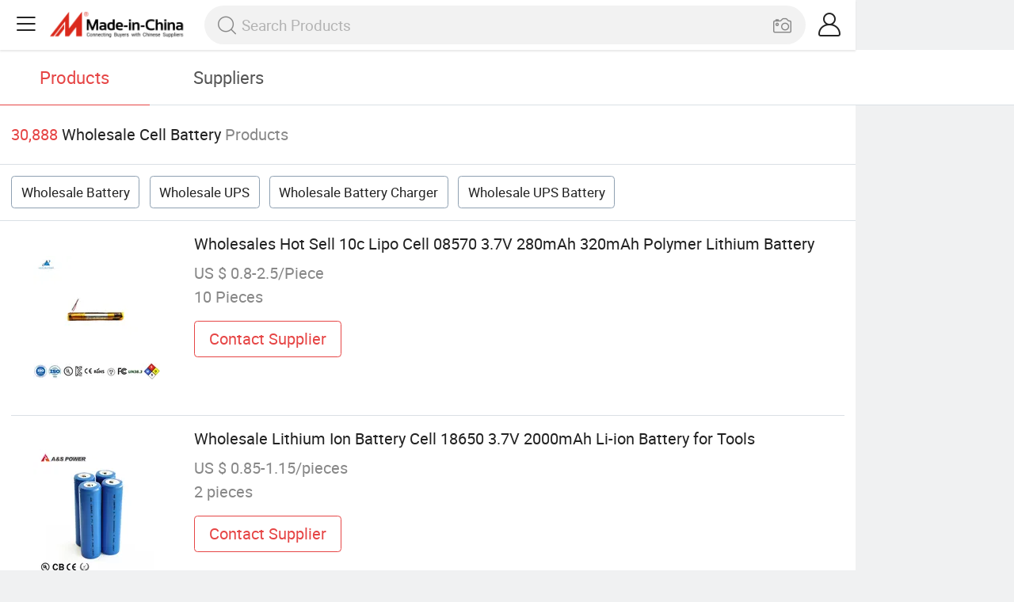

--- FILE ---
content_type: text/html;charset=UTF-8
request_url: https://m.made-in-china.com/wholesale/Cell-Battery.html
body_size: 16275
content:
<!DOCTYPE html>
<html lang="en">
<head>
	<meta charset="UTF-8">
	<meta name="viewport" content="initial-scale=1.0,user-scalable=no,maximum-scale=1,width=device-width">
	<title>Wholesale Cell Battery - Buy Reliable Cell Battery from Cell Battery Wholesalers On Made-in-China.com</title>
	 <meta name="description" content="Wholesale 30,888 cell battery products from cell battery wholesalers at Low Prices, You can wholesale battery,wholesale ups and more on Made-in-China.com." />
		<meta name="keywords" content="wholesale cell battery,cell battery wholesalers,wholesale battery,wholesale ups"/>
	 <link rel="canonical" href="https://m.made-in-china.com/wholesale/cell-battery.html"/>
	  <link rel="next" href="https://m.made-in-china.com/wholesale/cell-battery_2.html"/>
	 <link type="text/css" rel="stylesheet" href="https://www.micstatic.com/mic_touch/css/qp/wholesale-quick-new_68adf827.css" media="all" /> <link rel="apple-touch-icon-precomposed" href="https://www.micstatic.com/mic_touch/img/apple-touch-icon-57x57-precomposed.png?_v=1769151916944" />
<link rel="apple-touch-icon-precomposed" sizes="72x72" href="https://www.micstatic.com/mic_touch/img/apple-touch-icon-72x72-precomposed.png?_v=1769151916944" />
<link rel="apple-touch-icon-precomposed" sizes="114x114" href="https://www.micstatic.com/mic_touch/img/apple-touch-icon-114x114-precomposed.png?_v=1769151916944" />
<link rel="apple-touch-icon-precomposed" sizes="144x144" href="https://www.micstatic.com/mic_touch/img/apple-touch-icon-144x144-precomposed.png?_v=1769151916944" />
<meta name="theme-color" content="#fff"> <!-- Polyfill Code Begin --><script chaset="utf-8" type="text/javascript" src="https://www.micstatic.com/polyfill/polyfill-simplify_eb12d58d.js"></script><!-- Polyfill Code End --></head>
<body data-url="https://m.made-in-china.com/wholesale/Cell-Battery.html" >
  <input type="hidden" id="qaToken" value="3af37f464c0e4d9152a6de04f8978492"/>
	<input type="hidden" id="qaSource" value="41">
	<input type="hidden" id="iqa-country" value="United_States"/>
	<input type="hidden" id="iqa-portrait" value="https://image.made-in-china.com/202f0j00DZnidaRtrmbe/Wholesales-Hot-Sell-10c-Lipo-Cell-08570-3-7V-280mAh-320mAh-Polymer-Lithium-Battery.jpg"/>
	<input name="ads_word" id="ads_word" type="hidden" value="cell battery"/>
	<input type="hidden" name="iqa-tooltip-selecter" id="iqa-tooltip-selecter" value=".prod-wrap .prod-item:nth-child(8)" />
 <div class="wrap">
	<div id="m-header" ></div>
<script>
    function mHeaderSearchInit() {
        const funcName = 'mHeaderSearch';
        const app = new window[funcName]({target: document.getElementById('m-header'), props: {props: {"hi":"Hi","curLanCode":0,"about":[{"text":"About","link":"//m.made-in-china.com/about.html"},{"text":"User Agreement","link":"//m.made-in-china.com/terms"},{"text":"Privacy Policy","link":"//m.made-in-china.com/privacy"},{"text":"Contact","link":"mailto:buyerservice@made-in-china.com?subject=My question from mobile site"}],"certificate":{"copyright":"Copyright © 2026 Focus Technology Co., Ltd. All Rights Reserved","licence":null,"licenseCross":null,"icpRecord":null,"certificate":null,"businessLicense":null,"reserveNumber":null},"recommendedRankings":"Recommended Rankings","sites":[{"show":true,"text":"Star Buyer","link":"//m.made-in-china.com/tradeservice/star-buyer.html?uim_source=mobile&uim_medium=home_footer&uim_campaign=star_buyer"},{"show":true,"text":"PC Site","link":"https://www.made-in-china.com/products-search/hot-china-products/Wholesale_Cell_Battery.html"},{"show":true,"text":"Insights","link":"https://insights.made-in-china.com/"}],"foreign":true,"products":[{"text":"Hot Products","link":"//m.made-in-china.com/quick-products/"},{"text":"Hot Products Price","link":"//m.made-in-china.com/quick-products-price/"},{"text":"Wholesale Hot Products","link":"//m.made-in-china.com/wholesale-quick-products/"}],"searchText":null,"pageType":"0","imgLoadingText":"Searching","openMultiSearch":true,"joinFree":"Join Free","noneWord":"Please input keyword(s).","searchType":"0","searchBtn":"Search","signOut":null,"historyData":{"text":"Recent Searches","items":null},"logoUrl":"https://m.made-in-china.com","mlanKey":"word","showPicture":true,"slide":{"categories":{"show":true,"text":"Categories","icon":"icon-category","items":[{"text":"Manufacturing & Processing Machinery","link":"//m.made-in-china.com/catlist/Manufacturing-Processing-Machinery-1900000000.html","more":false},{"text":"Light Industry & Daily Use","link":"//m.made-in-china.com/catlist/Light-Industry-Daily-Use-1800000000.html","more":false},{"text":"Consumer Electronics","link":"//m.made-in-china.com/catlist/Consumer-Electronics-1400000000.html","more":false},{"text":"Construction & Decoration","link":"//m.made-in-china.com/catlist/Construction-Decoration-1500000000.html","more":false},{"text":"Industrial Equipment & Components","link":"//m.made-in-china.com/catlist/Industrial-Equipment-Components-3400000000.html","more":false},{"text":"Electrical & Electronics","link":"//m.made-in-china.com/catlist/Electrical-Electronics-1600000000.html","more":false},{"text":"Lights & Lighting","link":"//m.made-in-china.com/catlist/Lights-Lighting-3000000000.html","more":false},{"text":"View More","link":"//m.made-in-china.com/catlist","more":true}]},"rfq":{"show":true,"text":"Post Sourcing Request","icon":"icon-purchase","link":"//m.made-in-china.com/sourcing/tradeservice/quotation-request.html"},"getApp":{"show":true,"text":"Get App","icon":"icon-phone","link":"https://made-in-china.onelink.me/BKpe?af_xp=custom&pid=touch&is_retargeting=true&af_click_lookback=7d&af_cost_value=0&af_cost_currency=USD&af_dp=micbuyer%3A%2F%2Flauncher&c=homepage%20header-2025&pv_id="},"languages":{"show":true,"icon":"icon-earth","items":[{"text":"English","link":"//m.made-in-china.com","lanCode":0},{"text":"Español","link":"//es.made-in-china.com","lanCode":5},{"text":"Português","link":"//pt.made-in-china.com","lanCode":4},{"text":"Français","link":"//fr.made-in-china.com","lanCode":2},{"text":"Русский язык","link":"//ru.made-in-china.com","lanCode":3},{"text":"Italiano","link":"//it.made-in-china.com","lanCode":8},{"text":"Deutsch","link":"//de.made-in-china.com","lanCode":6},{"text":"Nederlands","link":"//nl.made-in-china.com","lanCode":7},{"text":"العربية","link":"//sa.made-in-china.com","lanCode":9},{"text":"한국의","link":"//kr.made-in-china.com","lanCode":11},{"text":"日本語","link":"//jp.made-in-china.com","lanCode":10},{"text":"हिन्दी","link":"//hi.made-in-china.com","lanCode":12},{"text":"ภาษาไทย","link":"//th.made-in-china.com","lanCode":13},{"text":"Türkçe","link":"//tr.made-in-china.com","lanCode":14},{"text":"Tiếng Việt","link":"//vi.made-in-china.com","lanCode":15},{"text":"Bahasa Indonesia","link":"//id.made-in-china.com","lanCode":16}]},"contact":{"show":true,"text":"Help","icon":"icon-headsets","link":"//m.made-in-china.com/contact/liveChat?redirectOnlineChatFlag=1"},"policy":[{"text":"User Agreement","link":"//m.made-in-china.com/terms"},{"text":"Privacy Policy","link":"//m.made-in-china.com/privacy"}],"hi":"Hi"},"signIn":"Sign In","searchItem":[{"text":"Products","link":"//www.made-in-china.com/quality-china-product/productSearch","type":"0","searchPlaceHolder":"Search Products"},{"text":"Suppliers","link":"//m.made-in-china.com/search/supplier","type":"1","searchPlaceHolder":"Search Suppliers"}],"formData":null,"onlineCustomerServiceUrl":null,"userType":"1","account":{"show":true,"icon":"icon-personal","showOnlineOrders":false,"userInfo":{"userName":null,"userType":"1","login":false},"items":[{"key":"inquiries","text":"Inquiries","icon":"icon-mail","link":"//m.made-in-china.com/inquiry","tip":"dot","dataLabel":"unReadMessageNumber"},{"key":"chats","text":"Chats","icon":"icon-tm","link":"//m.made-in-china.com/webtm/contacts#webim-touch/contacts","tip":"text","dataLabel":"unReadTmNumber"},{"key":"quotations","text":"Quotations","icon":"icon-buyer-sourcing","link":"//m.made-in-china.com/rfq/manage/received","tip":"dot","dataLabel":"unReadQuotationNumber"},{"key":"ratingReviews","text":"Rating & Reviews","icon":"icon-rating-reviews","link":"//m.made-in-china.com/user/review/list","tip":"dot","dataLabel":"unReadReviewNumber"},{"key":"favorites","text":"Favorites","icon":"icon-star","link":"//m.made-in-china.com/favorite/product","tip":null,"dataLabel":null},{"key":"follow","text":"Follow","icon":"icon-heart","link":"//m.made-in-china.com/buyer/follow/supplier","tip":null,"dataLabel":null},{"key":"associates","text":"Associates","icon":"icon-associates","link":"//m.made-in-china.com/buyer/associates/list?timeSelectType=5&pageSize=20","tip":null,"dataLabel":null}],"external":[{"icon":"icon-purchase","text":"Post Sourcing Request","link":"//m.made-in-china.com/rfq/post"}],"login":false}}}});
		const hoc=o=>(o.__proto__.$get=function(o){return this.$$.ctx[this.$$.props[o]]},o.__proto__.$getKeys=function(){return Object.keys(this.$$.props)},o.__proto__.$getProps=function(){return this.$get("props")},o.__proto__.$setProps=function(o){var t=this.$getKeys(),s={},p=this;t.forEach(function(o){s[o]=p.$get(o)}),s.props=Object.assign({},s.props,o),this.$set(s)},o.__proto__.$help=function(){console.log("\n            $set(props): void             | 设置props的值\n            $get(key: string): any        | 获取props指定key的值\n            $getKeys(): string[]          | 获取props所有key\n            $getProps(): any              | 获取props里key为props的值（适用nail）\n            $setProps(params: any): void  | 设置props里key为props的值（适用nail）\n            $on(ev, callback): func       | 添加事件监听，返回移除事件监听的函数\n            $destroy(): void              | 销毁组件并触发onDestroy事件\n        ")},o);
        window[`${funcName}Api`] = hoc(app);
    };
</script><script type="text/javascript" crossorigin="anonymous" onload="mHeaderSearchInit()" src="https://www.micstatic.com/nail/m/header-search_890d7499.js"></script> <div class="content-wrap">
		<div class="search-tabs-wrap">
			<div class="search-tabs">
				<span class="search-tab selected">Products</span>
				<a href="//m.made-in-china.com/search/supplier?word=cell battery" rel="nofollow" class="search-tab">Suppliers</a>
			</div>
		</div>
		<div class="content-tip">
			<span class="tip-red">30,888</span>
			<span class="tip-name">Wholesale Cell Battery</span>
			<span class="tip-txt">Products</span>
		</div>
		 <div class="tag-wrap">
				 <a class="tag-item" href="/wholesale/battery.html">Wholesale Battery</a>
				 <a class="tag-item" href="/wholesale/ups.html">Wholesale UPS</a>
				 <a class="tag-item" href="/wholesale/battery-charger.html">Wholesale Battery Charger</a>
				 <a class="tag-item" href="/wholesale/ups-battery.html">Wholesale UPS Battery</a>
				 </div>
		 <div class="prod-wrap" faw-module="Search_prod_list">
			           <div class="prod-item " faw-exposure ads-data="t:50,aid:rQUmFSLEjJhn,srv_id:emAErOwJOxVB,ads_tp:ppc,flx_deliv_tp:ads,si:1,pcid:vqFmOZPTwSkW,pdid:fOtENdpSCzWP,a:1,mds:36,pa:2,flx_deliv_tp:ads,delivery_region_cd:null,st:8">
							<div class="item-pic">
								   <a href="https://m.made-in-china.com/product/Wholesales-Hot-Sell-10c-Lipo-Cell-08570-3-7V-280mAh-320mAh-Polymer-Lithium-Battery-931283195.html?ads_tp=ppc&ads_id=rQUmFSLEjJhn" class="item-name" ads-data="t:50,aid:rQUmFSLEjJhn,srv_id:emAErOwJOxVB,ads_tp:ppc,flx_deliv_tp:ads,si:1,pcid:vqFmOZPTwSkW,pdid:fOtENdpSCzWP,a:1,mds:36,pa:2,flx_deliv_tp:ads,delivery_region_cd:null,st:8">
									     <img src="https://image.made-in-china.com/2f1j00DZnidaRtrmbe/Wholesales-Hot-Sell-10c-Lipo-Cell-08570-3-7V-280mAh-320mAh-Polymer-Lithium-Battery.jpg" alt="">
										  </a>
							</div>
							<div class="item-detail">
								   <a href="https://m.made-in-china.com/product/Wholesales-Hot-Sell-10c-Lipo-Cell-08570-3-7V-280mAh-320mAh-Polymer-Lithium-Battery-931283195.html?ads_tp=ppc&ads_id=rQUmFSLEjJhn" class="item-name" ads-data="t:50,aid:rQUmFSLEjJhn,srv_id:emAErOwJOxVB,ads_tp:ppc,flx_deliv_tp:ads,si:1,pcid:vqFmOZPTwSkW,pdid:fOtENdpSCzWP,a:1,mds:36,pa:2,flx_deliv_tp:ads,delivery_region_cd:null,st:2">Wholesales Hot Sell 10c Lipo Cell 08570 3.7V 280mAh 320mAh Polymer Lithium Battery</a>
									  <div class="item-prop">US $ 0.8-2.5/Piece</div>
								<div class="item-prop">10 Pieces</div>
								<a fun-inquiry-product class="item-btn" rel="nofollow" href="https://m.made-in-china.com/inquiry/send/product/931283195?from=search&target=prod&word=cell+battery&ads_tp=ppc&ads_id=rQUmFSLEjJhn" ads-data="t:50,aid:rQUmFSLEjJhn,srv_id:emAErOwJOxVB,ads_tp:ppc,flx_deliv_tp:ads,si:1,pcid:vqFmOZPTwSkW,pdid:fOtENdpSCzWP,a:1,mds:36,pa:2,flx_deliv_tp:ads,delivery_region_cd:null,st:24">
									Contact Supplier
								</a>
							</div>
						</div>
					         <div class="prod-item " faw-exposure ads-data="t:50,aid:bJrmYBldaEko,srv_id:ZxYQIRrUREkM,ads_tp:ppc,flx_deliv_tp:ads,si:1,pcid:EbVxslHGVfDR,pdid:WthURYmDRpVl,a:2,mds:36,pa:2,flx_deliv_tp:ads,delivery_region_cd:null,st:8">
							<div class="item-pic">
								   <a href="https://m.made-in-china.com/product/Wholesale-Lithium-Ion-Battery-Cell-18650-3-7V-2000mAh-Li-ion-Battery-for-Tools-2125024525.html?ads_tp=ppc&ads_id=bJrmYBldaEko" class="item-name" ads-data="t:50,aid:bJrmYBldaEko,srv_id:ZxYQIRrUREkM,ads_tp:ppc,flx_deliv_tp:ads,si:1,pcid:EbVxslHGVfDR,pdid:WthURYmDRpVl,a:2,mds:36,pa:2,flx_deliv_tp:ads,delivery_region_cd:null,st:8">
									     <img src="https://image.made-in-china.com/2f1j00qnpkVZhIfsbR/Wholesale-Lithium-Ion-Battery-Cell-18650-3-7V-2000mAh-Li-ion-Battery-for-Tools.jpg" alt="">
										  </a>
							</div>
							<div class="item-detail">
								   <a href="https://m.made-in-china.com/product/Wholesale-Lithium-Ion-Battery-Cell-18650-3-7V-2000mAh-Li-ion-Battery-for-Tools-2125024525.html?ads_tp=ppc&ads_id=bJrmYBldaEko" class="item-name" ads-data="t:50,aid:bJrmYBldaEko,srv_id:ZxYQIRrUREkM,ads_tp:ppc,flx_deliv_tp:ads,si:1,pcid:EbVxslHGVfDR,pdid:WthURYmDRpVl,a:2,mds:36,pa:2,flx_deliv_tp:ads,delivery_region_cd:null,st:2">Wholesale Lithium Ion Battery Cell 18650 3.7V 2000mAh Li-ion Battery for Tools</a>
									  <div class="item-prop">US $ 0.85-1.15/pieces</div>
								<div class="item-prop">2 pieces</div>
								<a fun-inquiry-product class="item-btn" rel="nofollow" href="https://m.made-in-china.com/inquiry/send/product/2125024525?from=search&target=prod&word=cell+battery&ads_tp=ppc&ads_id=bJrmYBldaEko" ads-data="t:50,aid:bJrmYBldaEko,srv_id:ZxYQIRrUREkM,ads_tp:ppc,flx_deliv_tp:ads,si:1,pcid:EbVxslHGVfDR,pdid:WthURYmDRpVl,a:2,mds:36,pa:2,flx_deliv_tp:ads,delivery_region_cd:null,st:24">
									Contact Supplier
								</a>
							</div>
						</div>
					         <div class="prod-item " faw-exposure ads-data="t:50,aid:esntJGUlsWDS,srv_id:DmLJIcsOYEnd,ads_tp:,flx_deliv_tp:ads,si:1,pcid:KwkTOUcJZgiD,pdid:LpurHAQYTIcV,a:3,mds:36,pa:2,flx_deliv_tp:ads,delivery_region_cd:null,st:8">
							<div class="item-pic">
								   <a href="https://m.made-in-china.com/product/Uli-Wholesale-Customizable-3-7V-2600mAh-18650-Cylindrical-Lithium-Lon-Replacement-Battery-Pack-Customizable-18650-Battery-Cell-2243045315.html" class="item-name" ads-data="t:50,aid:esntJGUlsWDS,srv_id:DmLJIcsOYEnd,ads_tp:,flx_deliv_tp:ads,si:1,pcid:KwkTOUcJZgiD,pdid:LpurHAQYTIcV,a:3,mds:36,pa:2,flx_deliv_tp:ads,delivery_region_cd:null,st:8">
									     <img src="https://image.made-in-china.com/2f1j00BsbeMKCRSEqN/Uli-Wholesale-Customizable-3-7V-2600mAh-18650-Cylindrical-Lithium-Lon-Replacement-Battery-Pack-Customizable-18650-Battery-Cell.jpg" alt="">
										  </a>
							</div>
							<div class="item-detail">
								   <a href="https://m.made-in-china.com/product/Uli-Wholesale-Customizable-3-7V-2600mAh-18650-Cylindrical-Lithium-Lon-Replacement-Battery-Pack-Customizable-18650-Battery-Cell-2243045315.html" class="item-name" ads-data="t:50,aid:esntJGUlsWDS,srv_id:DmLJIcsOYEnd,ads_tp:,flx_deliv_tp:ads,si:1,pcid:KwkTOUcJZgiD,pdid:LpurHAQYTIcV,a:3,mds:36,pa:2,flx_deliv_tp:ads,delivery_region_cd:null,st:2">Uli Wholesale Customizable 3.7V 2600mAh 18650 Cylindrical Lithium Lon Replacement Battery Pack Customizable 18650 Battery Cell</a>
									  <div class="item-prop">US $ 0.89-1.48/pieces</div>
								<div class="item-prop">50 pieces</div>
								<a fun-inquiry-product class="item-btn" rel="nofollow" href="https://m.made-in-china.com/inquiry/send/product/2243045315?from=search&target=prod&word=cell+battery" ads-data="t:50,aid:esntJGUlsWDS,srv_id:DmLJIcsOYEnd,ads_tp:,flx_deliv_tp:ads,si:1,pcid:KwkTOUcJZgiD,pdid:LpurHAQYTIcV,a:3,mds:36,pa:2,flx_deliv_tp:ads,delivery_region_cd:null,st:24">
									Contact Supplier
								</a>
							</div>
						</div>
					         <div class="prod-item " faw-exposure ads-data="t:80,aid:,srv_id:,ads_tp:,flx_deliv_tp:comb,si:1,pcid:UFkGdjPCrzIY,pdid:WrIpKXYbZUVB,a:4,mds:36,pa:2,flx_deliv_tp:comb,delivery_region_cd:null,st:8">
							<div class="item-pic">
								   <a href="https://m.made-in-china.com/product/China-Supplier-Factory-Wholesale-Accessories-Original-Replacement-Cell-Cellphone-Mobile-Phone-Li-Battery-Rechargeable-Battery-for-Oppo-A96-5g-Blp907-2224277575.html" class="item-name" ads-data="t:80,aid:,srv_id:,ads_tp:,flx_deliv_tp:comb,si:1,pcid:UFkGdjPCrzIY,pdid:WrIpKXYbZUVB,a:4,mds:36,pa:2,flx_deliv_tp:comb,delivery_region_cd:null,st:8">
									     <img src="https://image.made-in-china.com/2f1j00wcmCVnyRdMkN/China-Supplier-Factory-Wholesale-Accessories-Original-Replacement-Cell-Cellphone-Mobile-Phone-Li-Battery-Rechargeable-Battery-for-Oppo-A96-5g-Blp907.jpg" alt="">
										  </a>
							</div>
							<div class="item-detail">
								   <a href="https://m.made-in-china.com/product/China-Supplier-Factory-Wholesale-Accessories-Original-Replacement-Cell-Cellphone-Mobile-Phone-Li-Battery-Rechargeable-Battery-for-Oppo-A96-5g-Blp907-2224277575.html" class="item-name" ads-data="t:80,aid:,srv_id:,ads_tp:,flx_deliv_tp:comb,si:1,pcid:UFkGdjPCrzIY,pdid:WrIpKXYbZUVB,a:4,mds:36,pa:2,flx_deliv_tp:comb,delivery_region_cd:null,st:2">China Supplier Factory Wholesale Accessories Original Replacement Cell Cellphone Mobile Phone Li Battery Rechargeable Battery for Oppo A96 5g/Blp907</a>
									  <div class="item-prop">US $ 2.3-2.6/Piece</div>
								<div class="item-prop">50 Pieces</div>
								<a fun-inquiry-product class="item-btn" rel="nofollow" href="https://m.made-in-china.com/inquiry/send/product/2224277575?from=search&target=prod&word=cell+battery" ads-data="t:80,aid:,srv_id:,ads_tp:,flx_deliv_tp:comb,si:1,pcid:UFkGdjPCrzIY,pdid:WrIpKXYbZUVB,a:4,mds:36,pa:2,flx_deliv_tp:comb,delivery_region_cd:null,st:24">
									Contact Supplier
								</a>
							</div>
						</div>
					         <div class="prod-item " faw-exposure ads-data="t:80,aid:,srv_id:,ads_tp:,flx_deliv_tp:comb,si:1,pcid:MKaAeSUbZhVz,pdid:iahrSYPUYuWy,a:5,mds:36,pa:2,flx_deliv_tp:comb,delivery_region_cd:null,st:8">
							<div class="item-pic">
								   <a href="https://m.made-in-china.com/product/Rechargeable-Batteries-Wholesale-3-7V-16000mAh-Lipo-Cell-for-Agricultural-Drone-2135378425.html" class="item-name" ads-data="t:80,aid:,srv_id:,ads_tp:,flx_deliv_tp:comb,si:1,pcid:MKaAeSUbZhVz,pdid:iahrSYPUYuWy,a:5,mds:36,pa:2,flx_deliv_tp:comb,delivery_region_cd:null,st:8">
									     <img src="https://image.made-in-china.com/2f1j00BJKkVDZMkLoE/Rechargeable-Batteries-Wholesale-3-7V-16000mAh-Lipo-Cell-for-Agricultural-Drone.jpg" alt="">
										  </a>
							</div>
							<div class="item-detail">
								   <a href="https://m.made-in-china.com/product/Rechargeable-Batteries-Wholesale-3-7V-16000mAh-Lipo-Cell-for-Agricultural-Drone-2135378425.html" class="item-name" ads-data="t:80,aid:,srv_id:,ads_tp:,flx_deliv_tp:comb,si:1,pcid:MKaAeSUbZhVz,pdid:iahrSYPUYuWy,a:5,mds:36,pa:2,flx_deliv_tp:comb,delivery_region_cd:null,st:2">Rechargeable Batteries Wholesale 3.7V 16000mAh Lipo Cell for Agricultural Drone</a>
									  <div class="item-prop">US $ 20-24.5/Piece</div>
								<div class="item-prop">10 Pieces</div>
								<a fun-inquiry-product class="item-btn" rel="nofollow" href="https://m.made-in-china.com/inquiry/send/product/2135378425?from=search&target=prod&word=cell+battery" ads-data="t:80,aid:,srv_id:,ads_tp:,flx_deliv_tp:comb,si:1,pcid:MKaAeSUbZhVz,pdid:iahrSYPUYuWy,a:5,mds:36,pa:2,flx_deliv_tp:comb,delivery_region_cd:null,st:24">
									Contact Supplier
								</a>
							</div>
						</div>
					         <div class="prod-item " faw-exposure ads-data="t:50,aid:ryqasezEbDiI,srv_id:sQPxLWbyanEC,ads_tp:,flx_deliv_tp:ads,si:1,pcid:IwWfhpcugrHg,pdid:lnDREmIJIbWw,a:6,mds:36,pa:2,flx_deliv_tp:ads,delivery_region_cd:null,st:8">
							<div class="item-pic">
								   <a href="https://m.made-in-china.com/product/Wholesale-Lithium-Batteries-51-2V-200ah-300ah-Lithium-Ion-Battery-Cell-2064409405.html" class="item-name" ads-data="t:50,aid:ryqasezEbDiI,srv_id:sQPxLWbyanEC,ads_tp:,flx_deliv_tp:ads,si:1,pcid:IwWfhpcugrHg,pdid:lnDREmIJIbWw,a:6,mds:36,pa:2,flx_deliv_tp:ads,delivery_region_cd:null,st:8">
									     <img src="https://image.made-in-china.com/2f1j00uWVqrAhlZibV/Wholesale-Lithium-Batteries-51-2V-200ah-300ah-Lithium-Ion-Battery-Cell.jpg" alt="">
										  </a>
							</div>
							<div class="item-detail">
								   <a href="https://m.made-in-china.com/product/Wholesale-Lithium-Batteries-51-2V-200ah-300ah-Lithium-Ion-Battery-Cell-2064409405.html" class="item-name" ads-data="t:50,aid:ryqasezEbDiI,srv_id:sQPxLWbyanEC,ads_tp:,flx_deliv_tp:ads,si:1,pcid:IwWfhpcugrHg,pdid:lnDREmIJIbWw,a:6,mds:36,pa:2,flx_deliv_tp:ads,delivery_region_cd:null,st:2">Wholesale Lithium Batteries 51.2V 200ah 300ah Lithium Ion Battery Cell</a>
									  <div class="item-prop">US $ 1,500-1,950/Piece</div>
								<div class="item-prop">10 Pieces</div>
								<a fun-inquiry-product class="item-btn" rel="nofollow" href="https://m.made-in-china.com/inquiry/send/product/2064409405?from=search&target=prod&word=cell+battery" ads-data="t:50,aid:ryqasezEbDiI,srv_id:sQPxLWbyanEC,ads_tp:,flx_deliv_tp:ads,si:1,pcid:IwWfhpcugrHg,pdid:lnDREmIJIbWw,a:6,mds:36,pa:2,flx_deliv_tp:ads,delivery_region_cd:null,st:24">
									Contact Supplier
								</a>
							</div>
						</div>
					         <div class="prod-item " faw-exposure ads-data="t:80,aid:,srv_id:,ads_tp:,flx_deliv_tp:comb,si:1,pcid:AMZxpUKraRhk,pdid:gYbrPeixsUVc,a:7,mds:36,pa:2,flx_deliv_tp:comb,delivery_region_cd:null,st:8">
							<div class="item-pic">
								   <a href="https://m.made-in-china.com/product/Wholesale-Dry-Cell-Battery-Supply-Alkaline-Battery-2226435365.html" class="item-name" ads-data="t:80,aid:,srv_id:,ads_tp:,flx_deliv_tp:comb,si:1,pcid:AMZxpUKraRhk,pdid:gYbrPeixsUVc,a:7,mds:36,pa:2,flx_deliv_tp:comb,delivery_region_cd:null,st:8">
									     <img src="https://image.made-in-china.com/2f1j00beQCSRTMgYko/Wholesale-Dry-Cell-Battery-Supply-Alkaline-Battery.jpg" alt="">
										  </a>
							</div>
							<div class="item-detail">
								   <a href="https://m.made-in-china.com/product/Wholesale-Dry-Cell-Battery-Supply-Alkaline-Battery-2226435365.html" class="item-name" ads-data="t:80,aid:,srv_id:,ads_tp:,flx_deliv_tp:comb,si:1,pcid:AMZxpUKraRhk,pdid:gYbrPeixsUVc,a:7,mds:36,pa:2,flx_deliv_tp:comb,delivery_region_cd:null,st:2">Wholesale Dry Cell Battery Supply Alkaline Battery</a>
									  <div class="item-prop">US $ 0.297-0.378/Piece</div>
								<div class="item-prop">30,000 Pieces</div>
								<a fun-inquiry-product class="item-btn" rel="nofollow" href="https://m.made-in-china.com/inquiry/send/product/2226435365?from=search&target=prod&word=cell+battery" ads-data="t:80,aid:,srv_id:,ads_tp:,flx_deliv_tp:comb,si:1,pcid:AMZxpUKraRhk,pdid:gYbrPeixsUVc,a:7,mds:36,pa:2,flx_deliv_tp:comb,delivery_region_cd:null,st:24">
									Contact Supplier
								</a>
							</div>
						</div>
					         <div class="prod-item " faw-exposure ads-data="t:50,aid:ryqasezEbDiI,srv_id:sQPxLWbyanEC,ads_tp:,flx_deliv_tp:ads,si:1,pcid:IwWfhpcugrHg,pdid:GntYURDXOBcy,a:8,mds:36,pa:2,flx_deliv_tp:ads,delivery_region_cd:null,st:8">
							<div class="item-pic">
								   <a href="https://m.made-in-china.com/product/Wholesale-Lithium-Battery-48V-51-2V-100ah-200ah-Lithium-Battery-China-Factory-Price-Lithium-Battery-Cell-LiFePO4-2071428125.html" class="item-name" ads-data="t:50,aid:ryqasezEbDiI,srv_id:sQPxLWbyanEC,ads_tp:,flx_deliv_tp:ads,si:1,pcid:IwWfhpcugrHg,pdid:GntYURDXOBcy,a:8,mds:36,pa:2,flx_deliv_tp:ads,delivery_region_cd:null,st:8">
									     <img src="https://image.made-in-china.com/2f1j00DoHkUiYRFtca/Wholesale-Lithium-Battery-48V-51-2V-100ah-200ah-Lithium-Battery-China-Factory-Price-Lithium-Battery-Cell-LiFePO4.jpg" alt="">
										  </a>
							</div>
							<div class="item-detail">
								   <a href="https://m.made-in-china.com/product/Wholesale-Lithium-Battery-48V-51-2V-100ah-200ah-Lithium-Battery-China-Factory-Price-Lithium-Battery-Cell-LiFePO4-2071428125.html" class="item-name" ads-data="t:50,aid:ryqasezEbDiI,srv_id:sQPxLWbyanEC,ads_tp:,flx_deliv_tp:ads,si:1,pcid:IwWfhpcugrHg,pdid:GntYURDXOBcy,a:8,mds:36,pa:2,flx_deliv_tp:ads,delivery_region_cd:null,st:2">Wholesale Lithium Battery 48V 51.2V 100ah 200ah Lithium Battery China Factory Price Lithium Battery Cell LiFePO4</a>
									  <div class="item-prop">US $ 1,350-1,600/Piece</div>
								<div class="item-prop">10 Pieces</div>
								<a fun-inquiry-product class="item-btn" rel="nofollow" href="https://m.made-in-china.com/inquiry/send/product/2071428125?from=search&target=prod&word=cell+battery" ads-data="t:50,aid:ryqasezEbDiI,srv_id:sQPxLWbyanEC,ads_tp:,flx_deliv_tp:ads,si:1,pcid:IwWfhpcugrHg,pdid:GntYURDXOBcy,a:8,mds:36,pa:2,flx_deliv_tp:ads,delivery_region_cd:null,st:24">
									Contact Supplier
								</a>
							</div>
						</div>
					         <div class="prod-item " faw-exposure ads-data="t:80,aid:,srv_id:,ads_tp:,flx_deliv_tp:comb,si:1,pcid:HeMmVcjxgtiI,pdid:nmjUrTAbqHkX,a:9,mds:36,pa:2,flx_deliv_tp:comb,delivery_region_cd:null,st:8">
							<div class="item-pic">
								  <a href="https://www.made-in-china.com/price/prodetail_Storage-Battery_nmjUrTAbqHkX.html" class="item-name" ads-data="t:80,aid:,srv_id:,ads_tp:,flx_deliv_tp:comb,si:1,pcid:HeMmVcjxgtiI,pdid:nmjUrTAbqHkX,a:9,mds:36,pa:2,flx_deliv_tp:comb,delivery_region_cd:null,st:8">
									      <img src="https://image.made-in-china.com/2f1j00cQOCHLbIbPoi/Mhb-Wholesale-mm80-12e-Solar-Energy-Storage-12V-80ah-10hr-VRLA-AGM-UPS-Dry-Cell-Lead-Acid-Battery-Price-for-Communication-Equipment.jpg" alt="">
										  </a>
							</div>
							<div class="item-detail">
								  <a href="https://www.made-in-china.com/price/prodetail_Storage-Battery_nmjUrTAbqHkX.html" class="item-name" ads-data="t:80,aid:,srv_id:,ads_tp:,flx_deliv_tp:comb,si:1,pcid:HeMmVcjxgtiI,pdid:nmjUrTAbqHkX,a:9,mds:36,pa:2,flx_deliv_tp:comb,delivery_region_cd:null,st:2">Mhb Wholesale mm80-12e Solar Energy Storage 12V 80ah 10hr VRLA AGM UPS Dry Cell Lead Acid Battery Price for Communication Equipment</a>
									   <div class="item-prop">US $ 51.36-60.34/Piece</div>
								<div class="item-prop">50 Pieces</div>
								<a fun-inquiry-product class="item-btn" rel="nofollow" href="https://m.made-in-china.com/inquiry/send/product/2048127015?from=search&target=prod&word=cell+battery" ads-data="t:80,aid:,srv_id:,ads_tp:,flx_deliv_tp:comb,si:1,pcid:HeMmVcjxgtiI,pdid:nmjUrTAbqHkX,a:9,mds:36,pa:2,flx_deliv_tp:comb,delivery_region_cd:null,st:24">
									Contact Supplier
								</a>
							</div>
						</div>
					         <div class="prod-item " faw-exposure ads-data="t:80,aid:,srv_id:,ads_tp:,flx_deliv_tp:comb,si:1,pcid:MKaAeSUbZhVz,pdid:YTpRbrIEFUWP,a:10,mds:36,pa:2,flx_deliv_tp:comb,delivery_region_cd:null,st:8">
							<div class="item-pic">
								   <a href="https://m.made-in-china.com/product/Factory-Direct-Wholesale-Lithium-3-7V-16000-mAh-Lipo-Battery-Single-Cell-10c-2122463225.html" class="item-name" ads-data="t:80,aid:,srv_id:,ads_tp:,flx_deliv_tp:comb,si:1,pcid:MKaAeSUbZhVz,pdid:YTpRbrIEFUWP,a:10,mds:36,pa:2,flx_deliv_tp:comb,delivery_region_cd:null,st:8">
									     <img src="https://image.made-in-china.com/2f1j00iFvohZAgSkbr/Factory-Direct-Wholesale-Lithium-3-7V-16000-mAh-Lipo-Battery-Single-Cell-10c.jpg" alt="">
										  </a>
							</div>
							<div class="item-detail">
								   <a href="https://m.made-in-china.com/product/Factory-Direct-Wholesale-Lithium-3-7V-16000-mAh-Lipo-Battery-Single-Cell-10c-2122463225.html" class="item-name" ads-data="t:80,aid:,srv_id:,ads_tp:,flx_deliv_tp:comb,si:1,pcid:MKaAeSUbZhVz,pdid:YTpRbrIEFUWP,a:10,mds:36,pa:2,flx_deliv_tp:comb,delivery_region_cd:null,st:2">Factory Direct Wholesale Lithium 3.7V 16000 mAh Lipo Battery Single Cell 10c</a>
									  <div class="item-prop">US $ 20-24.5/Piece</div>
								<div class="item-prop">10 Pieces</div>
								<a fun-inquiry-product class="item-btn" rel="nofollow" href="https://m.made-in-china.com/inquiry/send/product/2122463225?from=search&target=prod&word=cell+battery" ads-data="t:80,aid:,srv_id:,ads_tp:,flx_deliv_tp:comb,si:1,pcid:MKaAeSUbZhVz,pdid:YTpRbrIEFUWP,a:10,mds:36,pa:2,flx_deliv_tp:comb,delivery_region_cd:null,st:24">
									Contact Supplier
								</a>
							</div>
						</div>
					         <div class="prod-item " faw-exposure ads-data="t:50,aid:dCWADkhwwIHX,srv_id:hQgJUCbVvnsx,ads_tp:,flx_deliv_tp:ads,si:1,pcid:nMuxmhLvsWRB,pdid:gjmEMNphEoWF,a:11,mds:36,pa:2,flx_deliv_tp:ads,delivery_region_cd:null,st:8">
							<div class="item-pic">
								   <a href="https://m.made-in-china.com/product/Wholesale-12V-180ah-Leak-Proof-AGM-SLA-Batteries-Storage-Cells-860269385.html" class="item-name" ads-data="t:50,aid:dCWADkhwwIHX,srv_id:hQgJUCbVvnsx,ads_tp:,flx_deliv_tp:ads,si:1,pcid:nMuxmhLvsWRB,pdid:gjmEMNphEoWF,a:11,mds:36,pa:2,flx_deliv_tp:ads,delivery_region_cd:null,st:8">
									     <img src="https://image.made-in-china.com/2f1j00vpifSqVCHGou/Wholesale-12V-180ah-Leak-Proof-AGM-SLA-Batteries-Storage-Cells.jpg" alt="">
										  </a>
							</div>
							<div class="item-detail">
								   <a href="https://m.made-in-china.com/product/Wholesale-12V-180ah-Leak-Proof-AGM-SLA-Batteries-Storage-Cells-860269385.html" class="item-name" ads-data="t:50,aid:dCWADkhwwIHX,srv_id:hQgJUCbVvnsx,ads_tp:,flx_deliv_tp:ads,si:1,pcid:nMuxmhLvsWRB,pdid:gjmEMNphEoWF,a:11,mds:36,pa:2,flx_deliv_tp:ads,delivery_region_cd:null,st:2">Wholesale 12V 180ah Leak Proof AGM SLA Batteries Storage Cells</a>
									  <div class="item-prop">US $ 100-200/Piece</div>
								<div class="item-prop">10 Pieces</div>
								<a fun-inquiry-product class="item-btn" rel="nofollow" href="https://m.made-in-china.com/inquiry/send/product/860269385?from=search&target=prod&word=cell+battery" ads-data="t:50,aid:dCWADkhwwIHX,srv_id:hQgJUCbVvnsx,ads_tp:,flx_deliv_tp:ads,si:1,pcid:nMuxmhLvsWRB,pdid:gjmEMNphEoWF,a:11,mds:36,pa:2,flx_deliv_tp:ads,delivery_region_cd:null,st:24">
									Contact Supplier
								</a>
							</div>
						</div>
					         <div class="prod-item " faw-exposure ads-data="t:80,aid:,srv_id:,ads_tp:,flx_deliv_tp:comb,si:1,pcid:AMZxpUKraRhk,pdid:nAFYmdRuOzhW,a:12,mds:36,pa:2,flx_deliv_tp:comb,delivery_region_cd:null,st:8">
							<div class="item-pic">
								   <a href="https://m.made-in-china.com/product/Wholesales-3V-CR2032-580mAh-Lithium-Battery-580mah-CR2032-button-cell-2139205095.html" class="item-name" ads-data="t:80,aid:,srv_id:,ads_tp:,flx_deliv_tp:comb,si:1,pcid:AMZxpUKraRhk,pdid:nAFYmdRuOzhW,a:12,mds:36,pa:2,flx_deliv_tp:comb,delivery_region_cd:null,st:8">
									     <img src="https://image.made-in-china.com/2f1j00HkYMIRPnhdqt/Wholesales-3V-CR2032-580mAh-Lithium-Battery-580mah-CR2032-button-cell.jpg" alt="">
										  </a>
							</div>
							<div class="item-detail">
								   <a href="https://m.made-in-china.com/product/Wholesales-3V-CR2032-580mAh-Lithium-Battery-580mah-CR2032-button-cell-2139205095.html" class="item-name" ads-data="t:80,aid:,srv_id:,ads_tp:,flx_deliv_tp:comb,si:1,pcid:AMZxpUKraRhk,pdid:nAFYmdRuOzhW,a:12,mds:36,pa:2,flx_deliv_tp:comb,delivery_region_cd:null,st:2">Wholesales 3V CR2032 580mAh Lithium Battery 580mah CR2032 button cell</a>
									  <div class="item-prop">US $ 0.045-0.06/Piece</div>
								<div class="item-prop">10,000 Pieces</div>
								<a fun-inquiry-product class="item-btn" rel="nofollow" href="https://m.made-in-china.com/inquiry/send/product/2139205095?from=search&target=prod&word=cell+battery" ads-data="t:80,aid:,srv_id:,ads_tp:,flx_deliv_tp:comb,si:1,pcid:AMZxpUKraRhk,pdid:nAFYmdRuOzhW,a:12,mds:36,pa:2,flx_deliv_tp:comb,delivery_region_cd:null,st:24">
									Contact Supplier
								</a>
							</div>
						</div>
					         <div class="prod-item " faw-exposure ads-data="t:80,aid:,srv_id:,ads_tp:,flx_deliv_tp:comb,si:1,pcid:rMoEFvKcfTie,pdid:hOgTXcSbEzVa,a:13,mds:36,pa:2,flx_deliv_tp:comb,delivery_region_cd:null,st:8">
							<div class="item-pic">
								   <a href="https://m.made-in-china.com/product/Wholesale-100V-110V-120V-1200W-G1000-Portable-Energy-Storage-Battery-3-2V-100ah-LiFePO4-Battery-Cell-Lithium-Phosphate-Battery-for-Solar-Energy-Storage-System-1933771555.html" class="item-name" ads-data="t:80,aid:,srv_id:,ads_tp:,flx_deliv_tp:comb,si:1,pcid:rMoEFvKcfTie,pdid:hOgTXcSbEzVa,a:13,mds:36,pa:2,flx_deliv_tp:comb,delivery_region_cd:null,st:8">
									     <img src="https://image.made-in-china.com/2f1j00eBwiqAMJtboC/Wholesale-100V-110V-120V-1200W-G1000-Portable-Energy-Storage-Battery-3-2V-100ah-LiFePO4-Battery-Cell-Lithium-Phosphate-Battery-for-Solar-Energy-Storage-System.jpg" alt="">
										  </a>
							</div>
							<div class="item-detail">
								   <a href="https://m.made-in-china.com/product/Wholesale-100V-110V-120V-1200W-G1000-Portable-Energy-Storage-Battery-3-2V-100ah-LiFePO4-Battery-Cell-Lithium-Phosphate-Battery-for-Solar-Energy-Storage-System-1933771555.html" class="item-name" ads-data="t:80,aid:,srv_id:,ads_tp:,flx_deliv_tp:comb,si:1,pcid:rMoEFvKcfTie,pdid:hOgTXcSbEzVa,a:13,mds:36,pa:2,flx_deliv_tp:comb,delivery_region_cd:null,st:2">Wholesale 100V/110V/120V 1200W G1000 Portable Energy Storage Battery 3.2V 100ah LiFePO4 Battery Cell Lithium Phosphate Battery for Solar Energy Storage System</a>
									  <div class="item-prop">US $ 425-462/Piece</div>
								<div class="item-prop">1 Piece</div>
								<a fun-inquiry-product class="item-btn" rel="nofollow" href="https://m.made-in-china.com/inquiry/send/product/1933771555?from=search&target=prod&word=cell+battery" ads-data="t:80,aid:,srv_id:,ads_tp:,flx_deliv_tp:comb,si:1,pcid:rMoEFvKcfTie,pdid:hOgTXcSbEzVa,a:13,mds:36,pa:2,flx_deliv_tp:comb,delivery_region_cd:null,st:24">
									Contact Supplier
								</a>
							</div>
						</div>
					         <div class="prod-item " faw-exposure ads-data="t:80,aid:,srv_id:,ads_tp:,flx_deliv_tp:comb,si:1,pcid:lZKtXRBdMUIq,pdid:xQYpPKzvOZVT,a:14,mds:36,pa:2,flx_deliv_tp:comb,delivery_region_cd:null,st:8">
							<div class="item-pic">
								   <a href="https://m.made-in-china.com/product/High-Quality-Wholesale-12V-180ah-Leak-Proof-AGM-SLA-Batteries-Storage-Cells-2092331075.html" class="item-name" ads-data="t:80,aid:,srv_id:,ads_tp:,flx_deliv_tp:comb,si:1,pcid:lZKtXRBdMUIq,pdid:xQYpPKzvOZVT,a:14,mds:36,pa:2,flx_deliv_tp:comb,delivery_region_cd:null,st:8">
									     <img src="https://image.made-in-china.com/2f1j00DCQoaqpkCybS/High-Quality-Wholesale-12V-180ah-Leak-Proof-AGM-SLA-Batteries-Storage-Cells.jpg" alt="">
										  </a>
							</div>
							<div class="item-detail">
								   <a href="https://m.made-in-china.com/product/High-Quality-Wholesale-12V-180ah-Leak-Proof-AGM-SLA-Batteries-Storage-Cells-2092331075.html" class="item-name" ads-data="t:80,aid:,srv_id:,ads_tp:,flx_deliv_tp:comb,si:1,pcid:lZKtXRBdMUIq,pdid:xQYpPKzvOZVT,a:14,mds:36,pa:2,flx_deliv_tp:comb,delivery_region_cd:null,st:2">High Quality Wholesale 12V 180ah Leak Proof AGM SLA Batteries Storage Cells</a>
									  <div class="item-prop">US $ 100-200/Piece</div>
								<div class="item-prop">10 Pieces</div>
								<a fun-inquiry-product class="item-btn" rel="nofollow" href="https://m.made-in-china.com/inquiry/send/product/2092331075?from=search&target=prod&word=cell+battery" ads-data="t:80,aid:,srv_id:,ads_tp:,flx_deliv_tp:comb,si:1,pcid:lZKtXRBdMUIq,pdid:xQYpPKzvOZVT,a:14,mds:36,pa:2,flx_deliv_tp:comb,delivery_region_cd:null,st:24">
									Contact Supplier
								</a>
							</div>
						</div>
					         <div class="prod-item " faw-exposure ads-data="t:80,aid:,srv_id:,ads_tp:,flx_deliv_tp:comb,si:1,pcid:lZKtXRBdMUIq,pdid:SxjpDhAoAFcH,a:15,mds:36,pa:2,flx_deliv_tp:comb,delivery_region_cd:null,st:8">
							<div class="item-pic">
								   <a href="https://m.made-in-china.com/product/Sunstone-Wholesale-Li-ion-LiFePO4-Cell-Battery-12-8V-150ah-on-Grid-Solar-Inverter-Storage-System-BMS-Lithium-Battery-2098144755.html" class="item-name" ads-data="t:80,aid:,srv_id:,ads_tp:,flx_deliv_tp:comb,si:1,pcid:lZKtXRBdMUIq,pdid:SxjpDhAoAFcH,a:15,mds:36,pa:2,flx_deliv_tp:comb,delivery_region_cd:null,st:8">
									     <img src="https://image.made-in-china.com/2f1j00uZMbeHFEfUoO/Sunstone-Wholesale-Li-ion-LiFePO4-Cell-Battery-12-8V-150ah-on-Grid-Solar-Inverter-Storage-System-BMS-Lithium-Battery.jpg" alt="">
										  </a>
							</div>
							<div class="item-detail">
								   <a href="https://m.made-in-china.com/product/Sunstone-Wholesale-Li-ion-LiFePO4-Cell-Battery-12-8V-150ah-on-Grid-Solar-Inverter-Storage-System-BMS-Lithium-Battery-2098144755.html" class="item-name" ads-data="t:80,aid:,srv_id:,ads_tp:,flx_deliv_tp:comb,si:1,pcid:lZKtXRBdMUIq,pdid:SxjpDhAoAFcH,a:15,mds:36,pa:2,flx_deliv_tp:comb,delivery_region_cd:null,st:2">Sunstone Wholesale Li-ion LiFePO4 Cell Battery 12.8V 150ah on Grid Solar Inverter Storage System BMS Lithium Battery</a>
									  <div class="item-prop">US $ 200-400/Piece</div>
								<div class="item-prop">4 Pieces</div>
								<a fun-inquiry-product class="item-btn" rel="nofollow" href="https://m.made-in-china.com/inquiry/send/product/2098144755?from=search&target=prod&word=cell+battery" ads-data="t:80,aid:,srv_id:,ads_tp:,flx_deliv_tp:comb,si:1,pcid:lZKtXRBdMUIq,pdid:SxjpDhAoAFcH,a:15,mds:36,pa:2,flx_deliv_tp:comb,delivery_region_cd:null,st:24">
									Contact Supplier
								</a>
							</div>
						</div>
					         <div class="prod-item " faw-exposure ads-data="t:80,aid:,srv_id:,ads_tp:,flx_deliv_tp:comb,si:1,pcid:nqLJDQzOsSWf,pdid:fwrAoLkVstGD,a:16,mds:36,pa:2,flx_deliv_tp:comb,delivery_region_cd:null,st:8">
							<div class="item-pic">
								   <a href="https://m.made-in-china.com/product/Wholesale-1-2V-Emergency-Power-High-Discharge-Rate-Power-Battery-Cell-1912564131.html" class="item-name" ads-data="t:80,aid:,srv_id:,ads_tp:,flx_deliv_tp:comb,si:1,pcid:nqLJDQzOsSWf,pdid:fwrAoLkVstGD,a:16,mds:36,pa:2,flx_deliv_tp:comb,delivery_region_cd:null,st:8">
									     <img src="https://image.made-in-china.com/2f1j00himWTSjsyKUy/Wholesale-1-2V-Emergency-Power-High-Discharge-Rate-Power-Battery-Cell.jpg" alt="">
										  </a>
							</div>
							<div class="item-detail">
								   <a href="https://m.made-in-china.com/product/Wholesale-1-2V-Emergency-Power-High-Discharge-Rate-Power-Battery-Cell-1912564131.html" class="item-name" ads-data="t:80,aid:,srv_id:,ads_tp:,flx_deliv_tp:comb,si:1,pcid:nqLJDQzOsSWf,pdid:fwrAoLkVstGD,a:16,mds:36,pa:2,flx_deliv_tp:comb,delivery_region_cd:null,st:2">Wholesale 1.2V Emergency Power High Discharge Rate Power Battery Cell</a>
									  <div class="item-prop"></div>
								<div class="item-prop">1 Piece</div>
								<a fun-inquiry-product class="item-btn" rel="nofollow" href="https://m.made-in-china.com/inquiry/send/product/1912564131?from=search&target=prod&word=cell+battery" ads-data="t:80,aid:,srv_id:,ads_tp:,flx_deliv_tp:comb,si:1,pcid:nqLJDQzOsSWf,pdid:fwrAoLkVstGD,a:16,mds:36,pa:2,flx_deliv_tp:comb,delivery_region_cd:null,st:24">
									Contact Supplier
								</a>
							</div>
						</div>
					         <div class="prod-item " faw-exposure ads-data="t:80,aid:,srv_id:,ads_tp:,flx_deliv_tp:comb,si:1,pcid:AMZxpUKraRhk,pdid:TfHRAEDYTikv,a:17,mds:36,pa:2,flx_deliv_tp:comb,delivery_region_cd:null,st:8">
							<div class="item-pic">
								   <a href="https://m.made-in-china.com/product/wholesale-Dry-Cell-Battery-AA-Alkaline-Battery-Lr6-for-Toys-Camera-Game-Controller-2144417105.html" class="item-name" ads-data="t:80,aid:,srv_id:,ads_tp:,flx_deliv_tp:comb,si:1,pcid:AMZxpUKraRhk,pdid:TfHRAEDYTikv,a:17,mds:36,pa:2,flx_deliv_tp:comb,delivery_region_cd:null,st:8">
									     <img src="https://image.made-in-china.com/2f1j00mvgeOyKGSpqD/wholesale-Dry-Cell-Battery-AA-Alkaline-Battery-Lr6-for-Toys-Camera-Game-Controller.jpg" alt="">
										  </a>
							</div>
							<div class="item-detail">
								   <a href="https://m.made-in-china.com/product/wholesale-Dry-Cell-Battery-AA-Alkaline-Battery-Lr6-for-Toys-Camera-Game-Controller-2144417105.html" class="item-name" ads-data="t:80,aid:,srv_id:,ads_tp:,flx_deliv_tp:comb,si:1,pcid:AMZxpUKraRhk,pdid:TfHRAEDYTikv,a:17,mds:36,pa:2,flx_deliv_tp:comb,delivery_region_cd:null,st:2">wholesale Dry Cell Battery AA Alkaline Battery Lr6 for Toys/Camera/Game Controller</a>
									  <div class="item-prop">US $ 0.074-0.076/PCS</div>
								<div class="item-prop">10,000 PCS</div>
								<a fun-inquiry-product class="item-btn" rel="nofollow" href="https://m.made-in-china.com/inquiry/send/product/2144417105?from=search&target=prod&word=cell+battery" ads-data="t:80,aid:,srv_id:,ads_tp:,flx_deliv_tp:comb,si:1,pcid:AMZxpUKraRhk,pdid:TfHRAEDYTikv,a:17,mds:36,pa:2,flx_deliv_tp:comb,delivery_region_cd:null,st:24">
									Contact Supplier
								</a>
							</div>
						</div>
					         <div class="prod-item prod-item-lg" faw-exposure ads-data="t:80,aid:,srv_id:,ads_tp:,flx_deliv_tp:comb,si:1,pcid:MKaAeSUbZhVz,pdid:HTLUzdnOhhkI,a:18,mds:36,pa:2,flx_deliv_tp:comb,delivery_region_cd:null,st:8">
							<div class="item-pic">
								  <a href="https://www.made-in-china.com/price/prodetail_Lithium-Battery_HTLUzdnOhhkI.html" class="item-name" ads-data="t:80,aid:,srv_id:,ads_tp:,flx_deliv_tp:comb,si:1,pcid:MKaAeSUbZhVz,pdid:HTLUzdnOhhkI,a:18,mds:36,pa:2,flx_deliv_tp:comb,delivery_region_cd:null,st:8">
									     <img src="https://image.made-in-china.com/202f0j00UasBOWunLNbV/Wholesale-31ah-Drone-Battery-High-Discharge-Li-ion-Polymer-Battery-Cell-for-Fpv-Pack-6s-21-6V.jpg" alt="">
										   </a>
							</div>
							<div class="item-detail">
								  <a href="https://www.made-in-china.com/price/prodetail_Lithium-Battery_HTLUzdnOhhkI.html" class="item-name" ads-data="t:80,aid:,srv_id:,ads_tp:,flx_deliv_tp:comb,si:1,pcid:MKaAeSUbZhVz,pdid:HTLUzdnOhhkI,a:18,mds:36,pa:2,flx_deliv_tp:comb,delivery_region_cd:null,st:2">Wholesale 31ah Drone Battery High Discharge Li-ion Polymer Battery Cell for Fpv Pack 6s 21.6V</a>
									   <div class="item-prop">US $ 254.2-301.4/Piece</div>
								<div class="item-prop">10 Pieces</div>
								<a fun-inquiry-product class="item-btn" rel="nofollow" href="https://m.made-in-china.com/inquiry/send/product/2153034495?from=search&target=prod&word=cell+battery" ads-data="t:80,aid:,srv_id:,ads_tp:,flx_deliv_tp:comb,si:1,pcid:MKaAeSUbZhVz,pdid:HTLUzdnOhhkI,a:18,mds:36,pa:2,flx_deliv_tp:comb,delivery_region_cd:null,st:24">
									Contact Supplier
								</a>
							</div>
						</div>
					         <div class="prod-item " faw-exposure ads-data="t:80,aid:,srv_id:,ads_tp:,flx_deliv_tp:comb,si:1,pcid:uKPtvOJAnhWw,pdid:uflrXniUvYhK,a:19,mds:36,pa:2,flx_deliv_tp:comb,delivery_region_cd:null,st:8">
							<div class="item-pic">
								   <a href="https://m.made-in-china.com/product/Wholesale-Cr2450-3V-Primary-Lithium-Button-Cell-Battery-Carded-with-CE-2124477305.html" class="item-name" ads-data="t:80,aid:,srv_id:,ads_tp:,flx_deliv_tp:comb,si:1,pcid:uKPtvOJAnhWw,pdid:uflrXniUvYhK,a:19,mds:36,pa:2,flx_deliv_tp:comb,delivery_region_cd:null,st:8">
									     <img src="https://image.made-in-china.com/2f1j00MyjqfCEaAekc/Wholesale-Cr2450-3V-Primary-Lithium-Button-Cell-Battery-Carded-with-CE.jpg" alt="">
										  </a>
							</div>
							<div class="item-detail">
								   <a href="https://m.made-in-china.com/product/Wholesale-Cr2450-3V-Primary-Lithium-Button-Cell-Battery-Carded-with-CE-2124477305.html" class="item-name" ads-data="t:80,aid:,srv_id:,ads_tp:,flx_deliv_tp:comb,si:1,pcid:uKPtvOJAnhWw,pdid:uflrXniUvYhK,a:19,mds:36,pa:2,flx_deliv_tp:comb,delivery_region_cd:null,st:2">Wholesale Cr2450 3V Primary Lithium Button Cell Battery Carded with CE</a>
									  <div class="item-prop">US $ 0.08-0.085/Piece</div>
								<div class="item-prop">10,000 Pieces</div>
								<a fun-inquiry-product class="item-btn" rel="nofollow" href="https://m.made-in-china.com/inquiry/send/product/2124477305?from=search&target=prod&word=cell+battery" ads-data="t:80,aid:,srv_id:,ads_tp:,flx_deliv_tp:comb,si:1,pcid:uKPtvOJAnhWw,pdid:uflrXniUvYhK,a:19,mds:36,pa:2,flx_deliv_tp:comb,delivery_region_cd:null,st:24">
									Contact Supplier
								</a>
							</div>
						</div>
					         <div class="prod-item " faw-exposure ads-data="t:80,aid:,srv_id:,ads_tp:,flx_deliv_tp:comb,si:1,pcid:iwoTWOErALly,pdid:ArEpRHUdaehs,a:20,mds:36,pa:2,flx_deliv_tp:comb,delivery_region_cd:null,st:8">
							<div class="item-pic">
								   <a href="https://m.made-in-china.com/product/Factory-Wholesale-Lithium-Iron-140ah-7kwh-Battery-with-Modular-Replacement-Cells-2260228145.html" class="item-name" ads-data="t:80,aid:,srv_id:,ads_tp:,flx_deliv_tp:comb,si:1,pcid:iwoTWOErALly,pdid:ArEpRHUdaehs,a:20,mds:36,pa:2,flx_deliv_tp:comb,delivery_region_cd:null,st:8">
									     <img src="https://image.made-in-china.com/2f1j00dsRBAYKSPCoc/Factory-Wholesale-Lithium-Iron-140ah-7kwh-Battery-with-Modular-Replacement-Cells.jpg" alt="">
										  </a>
							</div>
							<div class="item-detail">
								   <a href="https://m.made-in-china.com/product/Factory-Wholesale-Lithium-Iron-140ah-7kwh-Battery-with-Modular-Replacement-Cells-2260228145.html" class="item-name" ads-data="t:80,aid:,srv_id:,ads_tp:,flx_deliv_tp:comb,si:1,pcid:iwoTWOErALly,pdid:ArEpRHUdaehs,a:20,mds:36,pa:2,flx_deliv_tp:comb,delivery_region_cd:null,st:2">Factory Wholesale Lithium Iron 140ah 7kwh Battery with Modular Replacement Cells</a>
									  <div class="item-prop">US $ 4,800-5,280/Piece</div>
								<div class="item-prop">5 Pieces</div>
								<a fun-inquiry-product class="item-btn" rel="nofollow" href="https://m.made-in-china.com/inquiry/send/product/2260228145?from=search&target=prod&word=cell+battery" ads-data="t:80,aid:,srv_id:,ads_tp:,flx_deliv_tp:comb,si:1,pcid:iwoTWOErALly,pdid:ArEpRHUdaehs,a:20,mds:36,pa:2,flx_deliv_tp:comb,delivery_region_cd:null,st:24">
									Contact Supplier
								</a>
							</div>
						</div>
					         <div class="prod-item " faw-exposure ads-data="t:80,aid:,srv_id:,ads_tp:,flx_deliv_tp:comb,si:1,pcid:ovDaIJcuakWf,pdid:RaApdPLohsck,a:21,mds:36,pa:2,flx_deliv_tp:comb,delivery_region_cd:null,st:8">
							<div class="item-pic">
								   <a href="https://m.made-in-china.com/product/Cell-Mobile-Phone-Battery-for-Huawei-Honor-8X-10p-All-Model-for-Huawei-with-Factory-Price-Directly-Wholesale-Li-ion-Battery-2181395235.html" class="item-name" ads-data="t:80,aid:,srv_id:,ads_tp:,flx_deliv_tp:comb,si:1,pcid:ovDaIJcuakWf,pdid:RaApdPLohsck,a:21,mds:36,pa:2,flx_deliv_tp:comb,delivery_region_cd:null,st:8">
									     <img src="https://image.made-in-china.com/2f1j00dPbBptrRqEog/Cell-Mobile-Phone-Battery-for-Huawei-Honor-8X-10p-All-Model-for-Huawei-with-Factory-Price-Directly-Wholesale-Li-ion-Battery.jpg" alt="">
										  </a>
							</div>
							<div class="item-detail">
								   <a href="https://m.made-in-china.com/product/Cell-Mobile-Phone-Battery-for-Huawei-Honor-8X-10p-All-Model-for-Huawei-with-Factory-Price-Directly-Wholesale-Li-ion-Battery-2181395235.html" class="item-name" ads-data="t:80,aid:,srv_id:,ads_tp:,flx_deliv_tp:comb,si:1,pcid:ovDaIJcuakWf,pdid:RaApdPLohsck,a:21,mds:36,pa:2,flx_deliv_tp:comb,delivery_region_cd:null,st:2">Cell Mobile Phone Battery for Huawei Honor 8X/10p All Model for Huawei with Factory Price Directly Wholesale Li-ion Battery</a>
									  <div class="item-prop">US $ 3.98-9.98/Piece</div>
								<div class="item-prop">100 Pieces</div>
								<a fun-inquiry-product class="item-btn" rel="nofollow" href="https://m.made-in-china.com/inquiry/send/product/2181395235?from=search&target=prod&word=cell+battery" ads-data="t:80,aid:,srv_id:,ads_tp:,flx_deliv_tp:comb,si:1,pcid:ovDaIJcuakWf,pdid:RaApdPLohsck,a:21,mds:36,pa:2,flx_deliv_tp:comb,delivery_region_cd:null,st:24">
									Contact Supplier
								</a>
							</div>
						</div>
					         <div class="prod-item " faw-exposure ads-data="t:80,aid:,srv_id:,ads_tp:,flx_deliv_tp:comb,si:1,pcid:peBJhGnEoAiQ,pdid:jERpYeQUOdVg,a:22,mds:36,pa:2,flx_deliv_tp:comb,delivery_region_cd:null,st:8">
							<div class="item-pic">
								   <a href="https://m.made-in-china.com/product/135f51-JIS-N120-Dry-Charged-Car-Battery-Cell-Automotive-Battery-Truck-Battery-Storage-Automobile-12V-120ah-Factory-Wholesale-Price-Dry-Charge-Car-Battery-2092023865.html" class="item-name" ads-data="t:80,aid:,srv_id:,ads_tp:,flx_deliv_tp:comb,si:1,pcid:peBJhGnEoAiQ,pdid:jERpYeQUOdVg,a:22,mds:36,pa:2,flx_deliv_tp:comb,delivery_region_cd:null,st:8">
									     <img src="https://image.made-in-china.com/2f1j00ReNbynYWwhcA/135f51-JIS-N120-Dry-Charged-Car-Battery-Cell-Automotive-Battery-Truck-Battery-Storage-Automobile-12V-120ah-Factory-Wholesale-Price-Dry-Charge-Car-Battery.jpg" alt="">
										  </a>
							</div>
							<div class="item-detail">
								   <a href="https://m.made-in-china.com/product/135f51-JIS-N120-Dry-Charged-Car-Battery-Cell-Automotive-Battery-Truck-Battery-Storage-Automobile-12V-120ah-Factory-Wholesale-Price-Dry-Charge-Car-Battery-2092023865.html" class="item-name" ads-data="t:80,aid:,srv_id:,ads_tp:,flx_deliv_tp:comb,si:1,pcid:peBJhGnEoAiQ,pdid:jERpYeQUOdVg,a:22,mds:36,pa:2,flx_deliv_tp:comb,delivery_region_cd:null,st:2">135f51 JIS N120 Dry Charged Car Battery Cell Automotive Battery Truck Battery Storage Automobile 12V 120ah Factory Wholesale Price Dry Charge Car Battery</a>
									  <div class="item-prop">US $ 43-55/Piece</div>
								<div class="item-prop">100 Pieces</div>
								<a fun-inquiry-product class="item-btn" rel="nofollow" href="https://m.made-in-china.com/inquiry/send/product/2092023865?from=search&target=prod&word=cell+battery" ads-data="t:80,aid:,srv_id:,ads_tp:,flx_deliv_tp:comb,si:1,pcid:peBJhGnEoAiQ,pdid:jERpYeQUOdVg,a:22,mds:36,pa:2,flx_deliv_tp:comb,delivery_region_cd:null,st:24">
									Contact Supplier
								</a>
							</div>
						</div>
					         <div class="prod-item " faw-exposure ads-data="t:80,aid:,srv_id:,ads_tp:,flx_deliv_tp:comb,si:1,pcid:rqNnDCjPfmhO,pdid:RnapPYWVsvhe,a:23,mds:36,pa:2,flx_deliv_tp:comb,delivery_region_cd:null,st:8">
							<div class="item-pic">
								   <a href="https://m.made-in-china.com/product/Factory-Wholesale-Maxx-Power-1-5V-AAA-R03-Um-4-Carbon-Zinc-Battery-Dry-Battery-Battery-Cell-2071536225.html" class="item-name" ads-data="t:80,aid:,srv_id:,ads_tp:,flx_deliv_tp:comb,si:1,pcid:rqNnDCjPfmhO,pdid:RnapPYWVsvhe,a:23,mds:36,pa:2,flx_deliv_tp:comb,delivery_region_cd:null,st:8">
									     <img src="https://image.made-in-china.com/2f1j00gcIkRfubCJon/Factory-Wholesale-Maxx-Power-1-5V-AAA-R03-Um-4-Carbon-Zinc-Battery-Dry-Battery-Battery-Cell.jpg" alt="">
										  </a>
							</div>
							<div class="item-detail">
								   <a href="https://m.made-in-china.com/product/Factory-Wholesale-Maxx-Power-1-5V-AAA-R03-Um-4-Carbon-Zinc-Battery-Dry-Battery-Battery-Cell-2071536225.html" class="item-name" ads-data="t:80,aid:,srv_id:,ads_tp:,flx_deliv_tp:comb,si:1,pcid:rqNnDCjPfmhO,pdid:RnapPYWVsvhe,a:23,mds:36,pa:2,flx_deliv_tp:comb,delivery_region_cd:null,st:2">Factory Wholesale Maxx Power 1.5V AAA R03 Um-4 Carbon Zinc Battery Dry Battery Battery Cell</a>
									  <div class="item-prop">US $ 0.016-0.018/Piece</div>
								<div class="item-prop">100,000 Pieces</div>
								<a fun-inquiry-product class="item-btn" rel="nofollow" href="https://m.made-in-china.com/inquiry/send/product/2071536225?from=search&target=prod&word=cell+battery" ads-data="t:80,aid:,srv_id:,ads_tp:,flx_deliv_tp:comb,si:1,pcid:rqNnDCjPfmhO,pdid:RnapPYWVsvhe,a:23,mds:36,pa:2,flx_deliv_tp:comb,delivery_region_cd:null,st:24">
									Contact Supplier
								</a>
							</div>
						</div>
					         <div class="prod-item " faw-exposure ads-data="t:80,aid:,srv_id:,ads_tp:,flx_deliv_tp:comb,si:1,pcid:KSXflBduQDkN,pdid:eJxpkSaGYbWw,a:24,mds:36,pa:2,flx_deliv_tp:comb,delivery_region_cd:null,st:8">
							<div class="item-pic">
								   <a href="https://m.made-in-china.com/product/TCS-Wholesale-Price-YT11-agm-gel-cell-battery-For-ATV-2060159675.html" class="item-name" ads-data="t:80,aid:,srv_id:,ads_tp:,flx_deliv_tp:comb,si:1,pcid:KSXflBduQDkN,pdid:eJxpkSaGYbWw,a:24,mds:36,pa:2,flx_deliv_tp:comb,delivery_region_cd:null,st:8">
									     <img src="https://image.made-in-china.com/2f1j00qlZonsGJGybp/TCS-Wholesale-Price-YT11-agm-gel-cell-battery-For-ATV.jpg" alt="">
										  </a>
							</div>
							<div class="item-detail">
								   <a href="https://m.made-in-china.com/product/TCS-Wholesale-Price-YT11-agm-gel-cell-battery-For-ATV-2060159675.html" class="item-name" ads-data="t:80,aid:,srv_id:,ads_tp:,flx_deliv_tp:comb,si:1,pcid:KSXflBduQDkN,pdid:eJxpkSaGYbWw,a:24,mds:36,pa:2,flx_deliv_tp:comb,delivery_region_cd:null,st:2">TCS Wholesale Price YT11 agm gel cell battery For ATV</a>
									  <div class="item-prop">US $ 6.5-10.5/Piece</div>
								<div class="item-prop">200 Pieces</div>
								<a fun-inquiry-product class="item-btn" rel="nofollow" href="https://m.made-in-china.com/inquiry/send/product/2060159675?from=search&target=prod&word=cell+battery" ads-data="t:80,aid:,srv_id:,ads_tp:,flx_deliv_tp:comb,si:1,pcid:KSXflBduQDkN,pdid:eJxpkSaGYbWw,a:24,mds:36,pa:2,flx_deliv_tp:comb,delivery_region_cd:null,st:24">
									Contact Supplier
								</a>
							</div>
						</div>
					         <div class="prod-item " faw-exposure ads-data="t:80,aid:,srv_id:,ads_tp:,flx_deliv_tp:comb,si:1,pcid:qwLfvIldMgDj,pdid:PxgRsLXogOUm,a:25,mds:36,pa:2,flx_deliv_tp:comb,delivery_region_cd:null,st:8">
							<div class="item-pic">
								   <a href="https://m.made-in-china.com/product/Wholesale-Price-Home-Solar-Ess-Storage-System-LiFePO4-Battery-Cells-48V-51-2V-100ah-150ah-200ah-Rack-Mount-Lithium-Ion-Solar-Battery-2093780332.html" class="item-name" ads-data="t:80,aid:,srv_id:,ads_tp:,flx_deliv_tp:comb,si:1,pcid:qwLfvIldMgDj,pdid:PxgRsLXogOUm,a:25,mds:36,pa:2,flx_deliv_tp:comb,delivery_region_cd:null,st:8">
									     <img src="https://image.made-in-china.com/2f1j00wvbkAocIwZuL/Wholesale-Price-Home-Solar-Ess-Storage-System-LiFePO4-Battery-Cells-48V-51-2V-100ah-150ah-200ah-Rack-Mount-Lithium-Ion-Solar-Battery.jpg" alt="">
										  </a>
							</div>
							<div class="item-detail">
								   <a href="https://m.made-in-china.com/product/Wholesale-Price-Home-Solar-Ess-Storage-System-LiFePO4-Battery-Cells-48V-51-2V-100ah-150ah-200ah-Rack-Mount-Lithium-Ion-Solar-Battery-2093780332.html" class="item-name" ads-data="t:80,aid:,srv_id:,ads_tp:,flx_deliv_tp:comb,si:1,pcid:qwLfvIldMgDj,pdid:PxgRsLXogOUm,a:25,mds:36,pa:2,flx_deliv_tp:comb,delivery_region_cd:null,st:2">Wholesale Price Home Solar Ess Storage System LiFePO4 Battery Cells 48V 51.2V 100ah 150ah 200ah Rack Mount Lithium Ion Solar Battery</a>
									  <div class="item-prop">US $ 488-510/Piece</div>
								<div class="item-prop">1 Piece</div>
								<a fun-inquiry-product class="item-btn" rel="nofollow" href="https://m.made-in-china.com/inquiry/send/product/2093780332?from=search&target=prod&word=cell+battery" ads-data="t:80,aid:,srv_id:,ads_tp:,flx_deliv_tp:comb,si:1,pcid:qwLfvIldMgDj,pdid:PxgRsLXogOUm,a:25,mds:36,pa:2,flx_deliv_tp:comb,delivery_region_cd:null,st:24">
									Contact Supplier
								</a>
							</div>
						</div>
					         <div class="prod-item " faw-exposure ads-data="t:80,aid:,srv_id:,ads_tp:,flx_deliv_tp:comb,si:1,pcid:sInQkmtcTJVz,pdid:STjrwMpUCVcA,a:26,mds:36,pa:2,flx_deliv_tp:comb,delivery_region_cd:null,st:8">
							<div class="item-pic">
								   <a href="https://m.made-in-china.com/product/Tlida-Wholesale-Mobile-Battery-Full-Cell-Garde-Phone-Batteries-Battery-for-Nokia-He361-2158291765.html" class="item-name" ads-data="t:80,aid:,srv_id:,ads_tp:,flx_deliv_tp:comb,si:1,pcid:sInQkmtcTJVz,pdid:STjrwMpUCVcA,a:26,mds:36,pa:2,flx_deliv_tp:comb,delivery_region_cd:null,st:8">
									     <img src="https://image.made-in-china.com/2f1j00hagMPfczOObu/Tlida-Wholesale-Mobile-Battery-Full-Cell-Garde-Phone-Batteries-Battery-for-Nokia-He361.jpg" alt="">
										  </a>
							</div>
							<div class="item-detail">
								   <a href="https://m.made-in-china.com/product/Tlida-Wholesale-Mobile-Battery-Full-Cell-Garde-Phone-Batteries-Battery-for-Nokia-He361-2158291765.html" class="item-name" ads-data="t:80,aid:,srv_id:,ads_tp:,flx_deliv_tp:comb,si:1,pcid:sInQkmtcTJVz,pdid:STjrwMpUCVcA,a:26,mds:36,pa:2,flx_deliv_tp:comb,delivery_region_cd:null,st:2">Tlida Wholesale Mobile Battery Full Cell Garde Phone Batteries Battery for Nokia He361</a>
									  <div class="item-prop">US $ 3.5-3.7/pieces</div>
								<div class="item-prop">10 pieces</div>
								<a fun-inquiry-product class="item-btn" rel="nofollow" href="https://m.made-in-china.com/inquiry/send/product/2158291765?from=search&target=prod&word=cell+battery" ads-data="t:80,aid:,srv_id:,ads_tp:,flx_deliv_tp:comb,si:1,pcid:sInQkmtcTJVz,pdid:STjrwMpUCVcA,a:26,mds:36,pa:2,flx_deliv_tp:comb,delivery_region_cd:null,st:24">
									Contact Supplier
								</a>
							</div>
						</div>
					         <div class="prod-item " faw-exposure ads-data="t:80,aid:,srv_id:,ads_tp:,flx_deliv_tp:comb,si:1,pcid:qZHTQWSoZuDI,pdid:FRZYcUbDrPVS,a:27,mds:36,pa:2,flx_deliv_tp:comb,delivery_region_cd:null,st:8">
							<div class="item-pic">
								  <a href="https://www.made-in-china.com/price/prodetail_Lithium-Battery_FRZYcUbDrPVS.html" class="item-name" ads-data="t:80,aid:,srv_id:,ads_tp:,flx_deliv_tp:comb,si:1,pcid:qZHTQWSoZuDI,pdid:FRZYcUbDrPVS,a:27,mds:36,pa:2,flx_deliv_tp:comb,delivery_region_cd:null,st:8">
									      <img src="https://image.made-in-china.com/2f1j00RvTCgUaLFHof/Wholesale-Cheap-Price-1-5V-AAA-Lr03-Alkaline-Dry-Cell-Battery-1-5V-Lr03-Manganese-Zinc-AAA-Dry-Battery.jpg" alt="">
										  </a>
							</div>
							<div class="item-detail">
								  <a href="https://www.made-in-china.com/price/prodetail_Lithium-Battery_FRZYcUbDrPVS.html" class="item-name" ads-data="t:80,aid:,srv_id:,ads_tp:,flx_deliv_tp:comb,si:1,pcid:qZHTQWSoZuDI,pdid:FRZYcUbDrPVS,a:27,mds:36,pa:2,flx_deliv_tp:comb,delivery_region_cd:null,st:2">Wholesale Cheap Price 1.5V AAA Lr03 Alkaline Dry Cell Battery 1.5V Lr03 Manganese Zinc AAA Dry Battery</a>
									   <div class="item-prop">US $ 7-8.5/kg</div>
								<div class="item-prop">500 kg</div>
								<a fun-inquiry-product class="item-btn" rel="nofollow" href="https://m.made-in-china.com/inquiry/send/product/2239657925?from=search&target=prod&word=cell+battery" ads-data="t:80,aid:,srv_id:,ads_tp:,flx_deliv_tp:comb,si:1,pcid:qZHTQWSoZuDI,pdid:FRZYcUbDrPVS,a:27,mds:36,pa:2,flx_deliv_tp:comb,delivery_region_cd:null,st:24">
									Contact Supplier
								</a>
							</div>
						</div>
					         <div class="prod-item " faw-exposure ads-data="t:80,aid:,srv_id:,ads_tp:,flx_deliv_tp:comb,si:1,pcid:NZpfUgMPZRDO,pdid:MZifHwsunGTl,a:28,mds:36,pa:2,flx_deliv_tp:comb,delivery_region_cd:null,st:8">
							<div class="item-pic">
								   <a href="https://m.made-in-china.com/product/Wholesale-Primary-Cell-Toys-Primary-Battery-Er14505m-3-6V-2100mAh-Lithium-Batteries-1914844691.html" class="item-name" ads-data="t:80,aid:,srv_id:,ads_tp:,flx_deliv_tp:comb,si:1,pcid:NZpfUgMPZRDO,pdid:MZifHwsunGTl,a:28,mds:36,pa:2,flx_deliv_tp:comb,delivery_region_cd:null,st:8">
									     <img src="https://image.made-in-china.com/2f1j00eETBCOlMnvbG/Wholesale-Primary-Cell-Toys-Primary-Battery-Er14505m-3-6V-2100mAh-Lithium-Batteries.jpg" alt="">
										  </a>
							</div>
							<div class="item-detail">
								   <a href="https://m.made-in-china.com/product/Wholesale-Primary-Cell-Toys-Primary-Battery-Er14505m-3-6V-2100mAh-Lithium-Batteries-1914844691.html" class="item-name" ads-data="t:80,aid:,srv_id:,ads_tp:,flx_deliv_tp:comb,si:1,pcid:NZpfUgMPZRDO,pdid:MZifHwsunGTl,a:28,mds:36,pa:2,flx_deliv_tp:comb,delivery_region_cd:null,st:2">Wholesale Primary Cell Toys Primary Battery Er14505m 3.6V 2100mAh Lithium Batteries</a>
									  <div class="item-prop">US $ 1.15-1.45/Piece</div>
								<div class="item-prop">10 Pieces</div>
								<a fun-inquiry-product class="item-btn" rel="nofollow" href="https://m.made-in-china.com/inquiry/send/product/1914844691?from=search&target=prod&word=cell+battery" ads-data="t:80,aid:,srv_id:,ads_tp:,flx_deliv_tp:comb,si:1,pcid:NZpfUgMPZRDO,pdid:MZifHwsunGTl,a:28,mds:36,pa:2,flx_deliv_tp:comb,delivery_region_cd:null,st:24">
									Contact Supplier
								</a>
							</div>
						</div>
					         <div class="prod-item " faw-exposure ads-data="t:80,aid:,srv_id:,ads_tp:,flx_deliv_tp:comb,si:1,pcid:SoqnQMBvhEtW,pdid:ovVmrMIYOxUk,a:29,mds:36,pa:2,flx_deliv_tp:comb,delivery_region_cd:null,st:8">
							<div class="item-pic">
								   <a href="https://m.made-in-china.com/product/Wholesale-Cell-Mobile-Phone-Battery-for-Samsung-iPhone-Huawei-with-Customizable-705425662.html" class="item-name" ads-data="t:80,aid:,srv_id:,ads_tp:,flx_deliv_tp:comb,si:1,pcid:SoqnQMBvhEtW,pdid:ovVmrMIYOxUk,a:29,mds:36,pa:2,flx_deliv_tp:comb,delivery_region_cd:null,st:8">
									     <img src="https://image.made-in-china.com/2f1j00fSJtsTwlgIGR/Wholesale-Cell-Mobile-Phone-Battery-for-Samsung-iPhone-Huawei-with-Customizable.jpg" alt="">
										  </a>
							</div>
							<div class="item-detail">
								   <a href="https://m.made-in-china.com/product/Wholesale-Cell-Mobile-Phone-Battery-for-Samsung-iPhone-Huawei-with-Customizable-705425662.html" class="item-name" ads-data="t:80,aid:,srv_id:,ads_tp:,flx_deliv_tp:comb,si:1,pcid:SoqnQMBvhEtW,pdid:ovVmrMIYOxUk,a:29,mds:36,pa:2,flx_deliv_tp:comb,delivery_region_cd:null,st:2">Wholesale Cell Mobile Phone Battery for Samsung /iPhone /Huawei with Customizable</a>
									  <div class="item-prop">US $ 0.9-2.1/Piece</div>
								<div class="item-prop">10 Pieces</div>
								<a fun-inquiry-product class="item-btn" rel="nofollow" href="https://m.made-in-china.com/inquiry/send/product/705425662?from=search&target=prod&word=cell+battery" ads-data="t:80,aid:,srv_id:,ads_tp:,flx_deliv_tp:comb,si:1,pcid:SoqnQMBvhEtW,pdid:ovVmrMIYOxUk,a:29,mds:36,pa:2,flx_deliv_tp:comb,delivery_region_cd:null,st:24">
									Contact Supplier
								</a>
							</div>
						</div>
					         <div class="prod-item " faw-exposure ads-data="t:80,aid:,srv_id:,ads_tp:,flx_deliv_tp:comb,si:1,pcid:pZktiCsdLzDY,pdid:ztMYRWbVvpUP,a:30,mds:36,pa:2,flx_deliv_tp:comb,delivery_region_cd:null,st:8">
							<div class="item-pic">
								   <a href="https://m.made-in-china.com/product/Factory-Wholesale-3-7V-Lithium-Cell-706070-4100mAh-Polymer-Lithium-Batteries-Lithium-Ion-Battery-2126623352.html" class="item-name" ads-data="t:80,aid:,srv_id:,ads_tp:,flx_deliv_tp:comb,si:1,pcid:pZktiCsdLzDY,pdid:ztMYRWbVvpUP,a:30,mds:36,pa:2,flx_deliv_tp:comb,delivery_region_cd:null,st:8">
									     <img src="https://image.made-in-china.com/2f1j00uAWkzIqrAZgn/Factory-Wholesale-3-7V-Lithium-Cell-706070-4100mAh-Polymer-Lithium-Batteries-Lithium-Ion-Battery.jpg" alt="">
										  </a>
							</div>
							<div class="item-detail">
								   <a href="https://m.made-in-china.com/product/Factory-Wholesale-3-7V-Lithium-Cell-706070-4100mAh-Polymer-Lithium-Batteries-Lithium-Ion-Battery-2126623352.html" class="item-name" ads-data="t:80,aid:,srv_id:,ads_tp:,flx_deliv_tp:comb,si:1,pcid:pZktiCsdLzDY,pdid:ztMYRWbVvpUP,a:30,mds:36,pa:2,flx_deliv_tp:comb,delivery_region_cd:null,st:2">Factory Wholesale 3.7V Lithium Cell 706070 4100mAh Polymer Lithium Batteries Lithium Ion Battery</a>
									  <div class="item-prop">US $ 3.45-3.65/Piece</div>
								<div class="item-prop">1 Piece</div>
								<a fun-inquiry-product class="item-btn" rel="nofollow" href="https://m.made-in-china.com/inquiry/send/product/2126623352?from=search&target=prod&word=cell+battery" ads-data="t:80,aid:,srv_id:,ads_tp:,flx_deliv_tp:comb,si:1,pcid:pZktiCsdLzDY,pdid:ztMYRWbVvpUP,a:30,mds:36,pa:2,flx_deliv_tp:comb,delivery_region_cd:null,st:24">
									Contact Supplier
								</a>
							</div>
						</div>
					         <div class="prod-item " faw-exposure ads-data="t:80,aid:,srv_id:,ads_tp:,flx_deliv_tp:comb,si:1,pcid:OqFJEmprYHhc,pdid:fCUxcYmKvkWr,a:31,mds:36,pa:2,flx_deliv_tp:comb,delivery_region_cd:null,st:8">
							<div class="item-pic">
								   <a href="https://m.made-in-china.com/product/Wholesale-Gel-Battery-12V150h-Solar-Gel-Battery-for-Solar-Panel-Cell-System-852052125.html" class="item-name" ads-data="t:80,aid:,srv_id:,ads_tp:,flx_deliv_tp:comb,si:1,pcid:OqFJEmprYHhc,pdid:fCUxcYmKvkWr,a:31,mds:36,pa:2,flx_deliv_tp:comb,delivery_region_cd:null,st:8">
									     <img src="https://image.made-in-china.com/2f1j00bYcCUayGHekq/Wholesale-Gel-Battery-12V150h-Solar-Gel-Battery-for-Solar-Panel-Cell-System.jpg" alt="">
										  </a>
							</div>
							<div class="item-detail">
								   <a href="https://m.made-in-china.com/product/Wholesale-Gel-Battery-12V150h-Solar-Gel-Battery-for-Solar-Panel-Cell-System-852052125.html" class="item-name" ads-data="t:80,aid:,srv_id:,ads_tp:,flx_deliv_tp:comb,si:1,pcid:OqFJEmprYHhc,pdid:fCUxcYmKvkWr,a:31,mds:36,pa:2,flx_deliv_tp:comb,delivery_region_cd:null,st:2">Wholesale Gel Battery 12V150h Solar Gel Battery for Solar Panel Cell System</a>
									  <div class="item-prop">US $ 170-180/Piece</div>
								<div class="item-prop">10 Pieces</div>
								<a fun-inquiry-product class="item-btn" rel="nofollow" href="https://m.made-in-china.com/inquiry/send/product/852052125?from=search&target=prod&word=cell+battery" ads-data="t:80,aid:,srv_id:,ads_tp:,flx_deliv_tp:comb,si:1,pcid:OqFJEmprYHhc,pdid:fCUxcYmKvkWr,a:31,mds:36,pa:2,flx_deliv_tp:comb,delivery_region_cd:null,st:24">
									Contact Supplier
								</a>
							</div>
						</div>
					  <div class="pager-wrap">
					<span class="pager-txt">1/858</span>
					<div class="pager-btns">
						  <a href="javascript:void(0);" class="item disabled"><i class="ob-icon icon-left"></i></a>
							      <a href="/wholesale/Cell-Battery_2.html" class="item"><i class="ob-icon icon-right"></i></a>
							   </div>
				</div>
			 </div>
		<div class="gotop-wrap cf J-lift-wrap">
			<div class="gotop def-hide J-goTop"><i class="icon icon-top"></i><div>TOP</div></div>
		</div>
		<div class="extra-wrap">
			<div class="prod-mk-wrap" faw-module="YML">
				<div class="prod-mk-title">
					You May Like
				</div>
				<div class="prod-mk-list">
					     <div class="prod-item" faw-exposure ads-data="t:80,aid:,srv_id:,ads_tp:,flx_deliv_tp:comb,si:1,pcid:pZktiCsdLzDY,pdid:OTHpgIilqLrQ,a:1,mds:36,pa:2,flx_deliv_tp:comb,delivery_region_cd:null,st:8">
								<div class="item-pic">
									<a href="https://m.made-in-china.com/product/Wholesale-114243-3-7V-2800mAh-Li-ion-Polymer-Rechargeable-Battery-Pouch-Cell-Lipo-Battery-2134430942.html" class="item-name" ads-data="t:80,aid:,srv_id:,ads_tp:,flx_deliv_tp:comb,si:1,pcid:pZktiCsdLzDY,pdid:OTHpgIilqLrQ,a:1,mds:36,pa:2,flx_deliv_tp:comb,delivery_region_cd:null,st:8"><img src="https://image.made-in-china.com/43f34j00DJKbezfqrcps/Wholesale-114243-3-7V-2800mAh-Li-ion-Polymer-Rechargeable-Battery-Pouch-Cell-Lipo-Battery.jpg" alt=""></a>
								</div>
								<div class="item-info">
									US $ 2.49-2.69/Piece </div>
								<div class="item-info">
									1 Piece </div>
							</div>
						    <div class="prod-item" faw-exposure ads-data="t:80,aid:,srv_id:,ads_tp:,flx_deliv_tp:comb,si:1,pcid:AMZxpUKraRhk,pdid:wGdRPpzEbucZ,a:2,mds:36,pa:2,flx_deliv_tp:comb,delivery_region_cd:null,st:8">
								<div class="item-pic">
									<a href="https://m.made-in-china.com/product/Factory-Directly-Supply-Superior-Alkaline-Lr03-AAA-1-5V-Primary-Dry-Cell-Batteries-for-Wholesale-2139339925.html" class="item-name" ads-data="t:80,aid:,srv_id:,ads_tp:,flx_deliv_tp:comb,si:1,pcid:AMZxpUKraRhk,pdid:wGdRPpzEbucZ,a:2,mds:36,pa:2,flx_deliv_tp:comb,delivery_region_cd:null,st:8"><img src="https://image.made-in-china.com/43f34j00gBiCOMqhCTbE/-Factory-Directly-Supply-Superior-Alkaline-Lr03-AAA-1-5V-Primary-Dry-Cell-Batteries-for-Wholesale.jpg" alt=""></a>
								</div>
								<div class="item-info">
									US $ 0.0735-0.0805/Piece </div>
								<div class="item-info">
									10,000 Pieces </div>
							</div>
						    <div class="prod-item" faw-exposure ads-data="t:80,aid:,srv_id:,ads_tp:,flx_deliv_tp:comb,si:1,pcid:AMZxpUKraRhk,pdid:PGNpMaBlbLWe,a:3,mds:36,pa:2,flx_deliv_tp:comb,delivery_region_cd:null,st:8">
								<div class="item-pic">
									<a href="https://m.made-in-china.com/product/Wholesale-CR2032-lithium-batteries-Cell-3V-Car-Remote-Control-Light-Up-Toys-Electronic-Products-CR2032-button-battery-2138766315.html" class="item-name" ads-data="t:80,aid:,srv_id:,ads_tp:,flx_deliv_tp:comb,si:1,pcid:AMZxpUKraRhk,pdid:PGNpMaBlbLWe,a:3,mds:36,pa:2,flx_deliv_tp:comb,delivery_region_cd:null,st:8"><img src="https://image.made-in-china.com/43f34j00oqueIViPfmbc/Wholesale-CR2032-lithium-batteries-Cell-3V-Car-Remote-Control-Light-Up-Toys-Electronic-Products-CR2032-button-battery.jpg" alt=""></a>
								</div>
								<div class="item-info">
									US $ 0.045-0.06/Piece </div>
								<div class="item-info">
									10,000 Pieces </div>
							</div>
						    <div class="prod-item" faw-exposure ads-data="t:80,aid:,srv_id:,ads_tp:,flx_deliv_tp:comb,si:1,pcid:rMoEFvKcfTie,pdid:zdgaiWMDErbw,a:4,mds:36,pa:2,flx_deliv_tp:comb,delivery_region_cd:null,st:8">
								<div class="item-pic">
									<a href="https://m.made-in-china.com/product/Wholesale-4s-523450-14-8V-1000mAh-Lithium-Polymer-Ion-Battery-Cells-Pack-with-Kc-for-Car-Power-Bank-1923649356.html" class="item-name" ads-data="t:80,aid:,srv_id:,ads_tp:,flx_deliv_tp:comb,si:1,pcid:rMoEFvKcfTie,pdid:zdgaiWMDErbw,a:4,mds:36,pa:2,flx_deliv_tp:comb,delivery_region_cd:null,st:8"><img src="https://image.made-in-china.com/43f34j00rbkitKVlgfMW/Wholesale-4s-523450-14-8V-1000mAh-Lithium-Polymer-Ion-Battery-Cells-Pack-with-Kc-for-Car-Power-Bank.jpg" alt=""></a>
								</div>
								<div class="item-info">
									US $ 1.9-2.9/Piece </div>
								<div class="item-info">
									50 Pieces </div>
							</div>
						    <div class="prod-item" faw-exposure ads-data="t:80,aid:,srv_id:,ads_tp:,flx_deliv_tp:comb,si:1,pcid:BMAmLIpTqfiv,pdid:vOtGhWsHfrVb,a:5,mds:36,pa:2,flx_deliv_tp:comb,delivery_region_cd:null,st:8">
								<div class="item-pic">
									<a href="https://m.made-in-china.comhttps://www.made-in-china.com/price/prodetail_Lithium-Battery_vOtGhWsHfrVb.html" class="item-name" ads-data="t:80,aid:,srv_id:,ads_tp:,flx_deliv_tp:comb,si:1,pcid:BMAmLIpTqfiv,pdid:vOtGhWsHfrVb,a:5,mds:36,pa:2,flx_deliv_tp:comb,delivery_region_cd:null,st:8"><img src="https://image.made-in-china.com/43f34j00foelFVahbZcY/in-Stock-Wholesale-Long-Deep-Cycle-Life-2-3V-160ah-Lithium-Titanate-Battery-Rechargeable-Lto-Battery-Cell.jpg" alt=""></a>
								</div>
								<div class="item-info">
									US $ 75-85/Piece </div>
								<div class="item-info">
									100 Pieces </div>
							</div>
						  </div>
			</div>
			<div class="extra-block">
				<div class="extra-title">
					Browse By Categories
				</div>
				<div class="extra-cnt">
					<a href="/" class="cata-txt">Home</a>
					<i class="ob-icon icon-right"></i>
					<a href="https://m.made-in-china.com/wholesale-quick-products/" class="cata-txt">Wholesale Products</a>
					 <i class="ob-icon icon-right"></i>
						<a href="https://m.made-in-china.com/wholesale-quick-products/Electrical-Equipment.html" class="cata-txt">Electrical Equipment</a>
					 <i class="ob-icon icon-right"></i>
					<a href="/hot-china-products/Cell_Battery.html" class="cata-txt">Cell Battery</a>
					<i class="ob-icon icon-right"></i>
					<span class="cata-txt">Wholesale Cell Battery</span>
				</div>
			</div>
			 <div class="extra-block">
					<div class="extra-title">
						Related Wholesale Products
					</div>
					<div class="extra-cnt tag-cnt ">
						 <a href="/wholesale/power-battery.html" class="tag-item">Wholesale Power Battery</a>
						 <a href="/wholesale/mobile-battery.html" class="tag-item">Wholesale Mobile Battery</a>
						 <a href="/wholesale/phone-battery.html" class="tag-item">Wholesale Phone Battery</a>
						 <a href="/wholesale/deep-cycle-battery.html" class="tag-item">Wholesale Deep Cycle Battery</a>
						 <a href="/wholesale/replacement-battery.html" class="tag-item">Wholesale Replacement Battery</a>
						 <a href="/wholesale/wholesale-cell-battery.html" class="tag-item">Wholesale Wholesale Cell Battery</a>
						 </div>
				</div>
			  <div class="extra-block">
					<div class="extra-title">
						Related Searchs for Best <span class="title-blue">Cell Battery</span>
					</div>
					<div class="extra-cnt best-cnt cf">
						 <a href="/hot-china-products/Cell_Battery_Charger.html" class="tag-item">Cell Battery Charger</a>
						 <a href="/hot-china-products/New_Cell_Battery.html" class="tag-item">New Cell Battery</a>
						 <a href="/hot-china-products/Lithium_Battery_Cell.html" class="tag-item">Lithium Battery Cell</a>
						 <a href="/hot-china-products/Mobile_Phone_Battery_Cell.html" class="tag-item">Mobile Phone Battery Cell</a>
						 <a href="/hot-china-products/12v_Battery.html" class="tag-item">12v Battery</a>
						 </div>
				</div>
			 <div class="extra-block">
				<div class="extra-title">
					Shopping Guide
				</div>
				<div class="extra-cnt">
					<p class="shop-txt">
						Find wholesale cell battery online from China cell battery wholesalers and dropshippers. We help you get high quality battery and ups at bulk prices from m.made-in-china.com.
					</p>
				</div>
			</div>
		</div>
	</div>
</div>
<div id="m-footer" ></div>
<script>
    function mFooterHomeInit() {
        const funcName = 'mFooterHome';
        const app = new window[funcName]({target: document.getElementById('m-footer'), props: {props: {"hi":"Hi","curLanCode":0,"about":[{"text":"About","link":"//m.made-in-china.com/about.html"},{"text":"User Agreement","link":"//m.made-in-china.com/terms"},{"text":"Privacy Policy","link":"//m.made-in-china.com/privacy"},{"text":"Contact","link":"mailto:buyerservice@made-in-china.com?subject=My question from mobile site"}],"certificate":{"copyright":"Copyright © 2026 Focus Technology Co., Ltd. All Rights Reserved","licence":null,"licenseCross":null,"icpRecord":null,"certificate":null,"businessLicense":null,"reserveNumber":null},"recommendedRankings":"Recommended Rankings","sites":[{"show":true,"text":"Star Buyer","link":"//m.made-in-china.com/tradeservice/star-buyer.html?uim_source=mobile&uim_medium=home_footer&uim_campaign=star_buyer"},{"show":true,"text":"PC Site","link":"https://www.made-in-china.com/products-search/hot-china-products/Wholesale_Cell_Battery.html"},{"show":true,"text":"Insights","link":"https://insights.made-in-china.com/"}],"foreign":true,"products":[{"text":"Hot Products","link":"//m.made-in-china.com/quick-products/"},{"text":"Hot Products Price","link":"//m.made-in-china.com/quick-products-price/"},{"text":"Wholesale Hot Products","link":"//m.made-in-china.com/wholesale-quick-products/"}],"searchText":null,"pageType":"0","imgLoadingText":"Searching","openMultiSearch":true,"joinFree":"Join Free","noneWord":"Please input keyword(s).","searchType":"0","searchBtn":"Search","signOut":null,"historyData":{"text":"Recent Searches","items":null},"logoUrl":"https://m.made-in-china.com","mlanKey":"word","showPicture":true,"slide":{"categories":{"show":true,"text":"Categories","icon":"icon-category","items":[{"text":"Manufacturing & Processing Machinery","link":"//m.made-in-china.com/catlist/Manufacturing-Processing-Machinery-1900000000.html","more":false},{"text":"Light Industry & Daily Use","link":"//m.made-in-china.com/catlist/Light-Industry-Daily-Use-1800000000.html","more":false},{"text":"Consumer Electronics","link":"//m.made-in-china.com/catlist/Consumer-Electronics-1400000000.html","more":false},{"text":"Construction & Decoration","link":"//m.made-in-china.com/catlist/Construction-Decoration-1500000000.html","more":false},{"text":"Industrial Equipment & Components","link":"//m.made-in-china.com/catlist/Industrial-Equipment-Components-3400000000.html","more":false},{"text":"Electrical & Electronics","link":"//m.made-in-china.com/catlist/Electrical-Electronics-1600000000.html","more":false},{"text":"Lights & Lighting","link":"//m.made-in-china.com/catlist/Lights-Lighting-3000000000.html","more":false},{"text":"View More","link":"//m.made-in-china.com/catlist","more":true}]},"rfq":{"show":true,"text":"Post Sourcing Request","icon":"icon-purchase","link":"//m.made-in-china.com/sourcing/tradeservice/quotation-request.html"},"getApp":{"show":true,"text":"Get App","icon":"icon-phone","link":"https://made-in-china.onelink.me/BKpe?af_xp=custom&pid=touch&is_retargeting=true&af_click_lookback=7d&af_cost_value=0&af_cost_currency=USD&af_dp=micbuyer%3A%2F%2Flauncher&c=homepage%20header-2025&pv_id="},"languages":{"show":true,"icon":"icon-earth","items":[{"text":"English","link":"//m.made-in-china.com","lanCode":0},{"text":"Español","link":"//es.made-in-china.com","lanCode":5},{"text":"Português","link":"//pt.made-in-china.com","lanCode":4},{"text":"Français","link":"//fr.made-in-china.com","lanCode":2},{"text":"Русский язык","link":"//ru.made-in-china.com","lanCode":3},{"text":"Italiano","link":"//it.made-in-china.com","lanCode":8},{"text":"Deutsch","link":"//de.made-in-china.com","lanCode":6},{"text":"Nederlands","link":"//nl.made-in-china.com","lanCode":7},{"text":"العربية","link":"//sa.made-in-china.com","lanCode":9},{"text":"한국의","link":"//kr.made-in-china.com","lanCode":11},{"text":"日本語","link":"//jp.made-in-china.com","lanCode":10},{"text":"हिन्दी","link":"//hi.made-in-china.com","lanCode":12},{"text":"ภาษาไทย","link":"//th.made-in-china.com","lanCode":13},{"text":"Türkçe","link":"//tr.made-in-china.com","lanCode":14},{"text":"Tiếng Việt","link":"//vi.made-in-china.com","lanCode":15},{"text":"Bahasa Indonesia","link":"//id.made-in-china.com","lanCode":16}]},"contact":{"show":true,"text":"Help","icon":"icon-headsets","link":"//m.made-in-china.com/contact/liveChat?redirectOnlineChatFlag=1"},"policy":[{"text":"User Agreement","link":"//m.made-in-china.com/terms"},{"text":"Privacy Policy","link":"//m.made-in-china.com/privacy"}],"hi":"Hi"},"signIn":"Sign In","searchItem":[{"text":"Products","link":"//www.made-in-china.com/quality-china-product/productSearch","type":"0","searchPlaceHolder":"Search Products"},{"text":"Suppliers","link":"//m.made-in-china.com/search/supplier","type":"1","searchPlaceHolder":"Search Suppliers"}],"formData":null,"onlineCustomerServiceUrl":null,"userType":"1","account":{"show":true,"icon":"icon-personal","showOnlineOrders":false,"userInfo":{"userName":null,"userType":"1","login":false},"items":[{"key":"inquiries","text":"Inquiries","icon":"icon-mail","link":"//m.made-in-china.com/inquiry","tip":"dot","dataLabel":"unReadMessageNumber"},{"key":"chats","text":"Chats","icon":"icon-tm","link":"//m.made-in-china.com/webtm/contacts#webim-touch/contacts","tip":"text","dataLabel":"unReadTmNumber"},{"key":"quotations","text":"Quotations","icon":"icon-buyer-sourcing","link":"//m.made-in-china.com/rfq/manage/received","tip":"dot","dataLabel":"unReadQuotationNumber"},{"key":"ratingReviews","text":"Rating & Reviews","icon":"icon-rating-reviews","link":"//m.made-in-china.com/user/review/list","tip":"dot","dataLabel":"unReadReviewNumber"},{"key":"favorites","text":"Favorites","icon":"icon-star","link":"//m.made-in-china.com/favorite/product","tip":null,"dataLabel":null},{"key":"follow","text":"Follow","icon":"icon-heart","link":"//m.made-in-china.com/buyer/follow/supplier","tip":null,"dataLabel":null},{"key":"associates","text":"Associates","icon":"icon-associates","link":"//m.made-in-china.com/buyer/associates/list?timeSelectType=5&pageSize=20","tip":null,"dataLabel":null}],"external":[{"icon":"icon-purchase","text":"Post Sourcing Request","link":"//m.made-in-china.com/rfq/post"}],"login":false}}}});
		const hoc=o=>(o.__proto__.$get=function(o){return this.$$.ctx[this.$$.props[o]]},o.__proto__.$getKeys=function(){return Object.keys(this.$$.props)},o.__proto__.$getProps=function(){return this.$get("props")},o.__proto__.$setProps=function(o){var t=this.$getKeys(),s={},p=this;t.forEach(function(o){s[o]=p.$get(o)}),s.props=Object.assign({},s.props,o),this.$set(s)},o.__proto__.$help=function(){console.log("\n            $set(props): void             | 设置props的值\n            $get(key: string): any        | 获取props指定key的值\n            $getKeys(): string[]          | 获取props所有key\n            $getProps(): any              | 获取props里key为props的值（适用nail）\n            $setProps(params: any): void  | 设置props里key为props的值（适用nail）\n            $on(ev, callback): func       | 添加事件监听，返回移除事件监听的函数\n            $destroy(): void              | 销毁组件并触发onDestroy事件\n        ")},o);
        window[`${funcName}Api`] = hoc(app);
    };
</script><script type="text/javascript" crossorigin="anonymous" async="true" onload="mFooterHomeInit()" src="https://www.micstatic.com/nail/m/footer-home_f58049f1.js"></script> <script type="text/javascript" src="https://www.micstatic.com/common/js/libs/zepto/zepto.1.2_f4fd9bf4.js" ></script><script type="text/javascript" src="https://www.micstatic.com/common/js/libs/backbone/underscore_backbone-min_3ed68cfa.js" ></script><script type="text/javascript" src="https://www.micstatic.com/mic_touch/js/global/global_new_f6f1e07e.js" ></script><script type="text/javascript" src="https://www.micstatic.com/mic_touch/js/assets/waves/waves_be6e6c23.js" ></script><script type="application/ld+json">
			[{"contentUrl":"https://v.made-in-china.com/ucv/sbr/74f2d97c3466480140efe55dc3cde6/eece45e6ea94330956953851112_h264_def.mp4","uploadDate":"2020-09-22T12:03:16+08:00","@type":"VideoObject","name":"Wholesale Cell Battery - Buy Reliable Cell Battery from Cell Battery Wholesalers On Made-in-China.com","description":"Wholesale 30,888 cell battery products from cell battery wholesalers at Low Prices, You can wholesale Battery,wholesale UPS and more on Made-in-China.com.","@context":"http://schema.org","thumbnailUrl":"https://image.made-in-china.com/318f0j00PQlEWuhsIiVY/video.jpg"}] </script>
 <script type="text/javascript" src="https://www.micstatic.com/mic_touch/js/assets/lazyload/lazyload_2728af01.js" charset="utf-8" ></script><script type="text/javascript" src="https://www.micstatic.com/mic_touch/js/searchlist/itemList_0ad4f52a.js" charset="utf-8" ></script><script type="text/javascript" src="https://www.micstatic.com/mic_touch/js/global/track_1022d381.js" charset="utf-8" ></script><script type="text/javascript" src="https://www.micstatic.com/common/js/business/interactive-question-answer/dist/touch/async-iqa_167a550e.js" ></script><input type="hidden" id="sensor_pg_v" value="st:wholesale,m:cell battery,p:1,tp:103,stp:10301,plate:list,st:wholesale,m:cell battery,abt:,abp:"/>
<!-- CMPCode --><script type="text/javascript">window.dataLayer=window.dataLayer||[];function gtag(){dataLayer.push(arguments)}gtag('consent','default',{'ad_storage':'granted','analytics_storage':'granted','ad_user_data':'granted','ad_personalization':'granted',});gtag('consent','update',{'ad_storage':'granted','analytics_storage':'granted','ad_user_data':'granted','ad_personalization':'granted'});</script><!-- End CMPCode --><!-- sensorsCode --><script>/* October 21, 2025 16:51:15 */
(()=>{function d(e,r){var a,o={};try{e&&e.split(",").forEach(function(e,t){e&&(a=e.match(/(.*?):(.*)$/))&&1<a.length&&(r&&r[a[1]]?o[r[a[1]]]=a[2]:o[a[1]]=a[2])})}catch(e){window.console&&console.log(e)}return o}var c={st:"search_type",p:"si",pid:"product_id",cid:"company_id",m:"search_material"},s={st:"st",t:"ads_series_id",aid:"ads_id",pdid:"product_id",pcid:"company_id",a:"rank_number"},l={};function _(e,t){var r=e;if(e&&"[object Object]"===Object.prototype.toString.call(e))for(var a in r={},e)r[t+a]=e[a];return r}var e,t,r,a,o,i=/^https?:\/\/.*?\.made-in-china\.com/,n={debug:!1,domain_reg:i,domain_storage:{cross:!0,client_url:"//www.made-in-china.com/faw-store.html"},buried_point:{page_preset:function(n){var s={};""!==document.referrer&&null!==document.referrer.match(i)||faw.clearLastLocalStorage(),faw.lastLocalStorage(function(e){e&&faw.assign(s,_(e.pgcnt,"fp_"),_(e.elecnt,"fe_"));var t,r,a,e=document.getElementById("sensor_pg_v"),o=(l=e&&e.value?d(e.value,c):{},{});try{window.performance&&(i=window.performance.getEntriesByType("navigation")[0],t=Math.round(i.domContentLoadedEventStart),r=i.serverTiming[0],a=-1,o={dcl:t,server_timing:a=r&&"app"===r.name?Math.round(r.duration):a})}catch(e){console.log(e)}e&&Object.defineProperty&&Object.defineProperty(e,"properties",{configurable:!0,set:function(t){if(this.value=t,window.sensors){var e=faw.getProperties();try{var r=_(d(t,c),"pg_");faw.assign(e,r),sensors.registerPage(e)}catch(e){console.error("focus analytics web error:"+t+" set fail.")}}},get:function(){return this.value}});var i=faw.generateID();n&&n({global:faw.assign({pid:faw.getCookie("pid"),pv_id:i,referrer:faw.referrer()},_(l,"pg_")),pageView:faw.assign(s,o)}),l.pv_id=i,faw.pageStorage(l)})},item_click_tag:"ads-data",custom_property_attr:"ads-data",video_event_name:"vedioplayrecord",resource_event_name:"resource_loading",resource_type:"img",custom_property_parse:{"faw-exposure":function(e){var t,r=faw.config,a=e.target,o=e.moduleDom,a=a.getAttribute(r.buried_point.custom_property_attr),r=(o&&(o=o.getAttribute(r.buried_point.custom_property_attr),t=_(d(o,s),"ele_")),_(d(a,s),"ele_")),o=e.moduleName;o&&(r.module_name=o),t&&(r=faw.assign(t,r)),faw.trace("webexpo",e,faw.assign(r,{expo_id:faw.generateID()}))},"ads-data":function(e){var t,r=faw.config,a=e.target,o=e.moduleDom,i=faw.generateID(),n=a.getAttribute(r.buried_point.custom_property_attr),n=_(d(n,s),"ele_"),o=(o&&(o=o.getAttribute(r.buried_point.custom_property_attr),t=_(d(o,s),"ele_")),faw.parentNodeWithAttr(a,r.buried_point.module_tag));o&&(n.module_name=o.getAttribute(r.buried_point.module_tag)),(n=t?faw.assign(t,n):n).click_id=i,faw.elStorage(n),faw.trace("trackAllHeatMap",e,faw.assign({},n,{click_id:i}))},"faw-form":function(e){var t=faw.config,t=e.target.getAttribute(t.buried_point.custom_property_attr),t=_(d(t,s),"ele_");e.moduleData.form_async?(delete e.moduleData.form_async,faw.trace("formAction",e,faw.assign({},t,{form_id:faw.generateID()}))):(e.moduleData=faw.assign(e.moduleData,t,{form_id:faw.generateID()}),faw.elStorage(t),delete e.target,faw.formStorage(e))},"faw-video":function(e){var t,r={},a=e.target;return a&&(e=e.moduleDom,t=faw.config,a=a.getAttribute(t.buried_point.custom_property_attr),r=faw.assign(r,_(d(a,s),"ele_")),e)&&(a=e.getAttribute(t.buried_point.custom_property_attr),e=_(d(a,s),"ele_"),r=faw.assign({},e,r)),r},"faw-resource":function(e){var t,r={};return e&&(t=faw.config,e=e.getAttribute(t.buried_point.custom_property_attr),r=faw.assign(r,_(d(e,s),"ele_"))),r}}},sdk:{sensors:{options:{name:"sensors",app_js_bridge:!0,is_track_single_page:function(){return!!document.getElementById("is_track_single_page")},preset_properties:{latest_referrer_host:!0,url:!0},heatmap:{scroll_notice_map:"not_collect"}},onReady:function(){var e;window.faw&&window.sensors&&(e=faw.getProperties(),faw.isObject(e)&&e.login_id&&sensors.login(e.login_id+"_"+e.operator_no),sensors.setProfile({pid:faw.getCookie("pid")}))}},probe:{options:{cookies:["pid","lg_name"],cookie_alias:{lg_name:"_pln"},pageCollectionDelay:0}},ga:{load:!0}}};function p(){a.VideoPlayer.eventHandler||(a.VideoPlayer.eventHandler=function(e){var t;e.el&&(t=(1===e.el.nodeType?e.el:document.querySelector(e.el)).getAttribute("faw-id"),o.proxy.fire("videoplay",t,{type:e.type,currentTime:e.currentTime,duration:e.duration,target:e.video},{cloud_media_type:e.videoSourceType,cloud_media_url:e.videoUrl}))})}e={version:'1769151932619', gaLoad:true, serverUrl:'https://fa.micstatic.com/sc/sa?project=MICEN', fawUrl:'', oldSensorsTrack:'//www.micstatic.com/mic_touch/js/global/sensors_track.js?r=1638356794215', itemClickNotAddLink:false},a=window,(o=a.faw)||(t=e.version||(new Date).getTime(),r=document,o=a.faw={version:t},["setConfig","setProperties","onload","videoWatcher","init","exposureInit"].forEach(function(e){o[e]||(o[e]=function(){(o._q=o._q||[]).push({handle:arguments,method:e})})}),t=r.getElementsByTagName("script")[0],(r=r.createElement("script")).async=!0,r.src=(e.fawUrl||"https://www.micstatic.com/common/js/libs/faw/faw.1.3.0.js")+"?r="+o.version,t.parentNode.insertBefore(r,t),n.sdk.ga.load=e.gaLoad||!1,n.sdk.sensors.options.server_url=e.serverUrl||"https://fa.micstatic.com/sc/sa?project=default",void 0!==e.itemClickNotAddLink&&(n.buried_point.item_click_not_add_link=e.itemClickNotAddLink),o.setConfig(n),o.setProperties({platform_type:'2', language:'1', login_id:'', operator_no:'' }),e.oldSensorsTrack&&o.onload(function(){o.loader(e.oldSensorsTrack)}),a.VideoPlayer&&p(),a.faw&&(o.videoAdapt=p),o.init())})();</script><!-- End sensorsCode --><input type="hidden" id="cookie-pid" value="y4yMi4xMTguMTM3fDIwMjYwMTIzMTk1ODU5NjM3fDIxMDgyNgM"/><script defer src="https://static.cloudflareinsights.com/beacon.min.js/vcd15cbe7772f49c399c6a5babf22c1241717689176015" integrity="sha512-ZpsOmlRQV6y907TI0dKBHq9Md29nnaEIPlkf84rnaERnq6zvWvPUqr2ft8M1aS28oN72PdrCzSjY4U6VaAw1EQ==" data-cf-beacon='{"rayId":"9c271f561deacf57","version":"2025.9.1","serverTiming":{"name":{"cfExtPri":true,"cfEdge":true,"cfOrigin":true,"cfL4":true,"cfSpeedBrain":true,"cfCacheStatus":true}},"token":"3b3524262c7b4524a23109dfc46085e2","b":1}' crossorigin="anonymous"></script>
</body>
</html>
